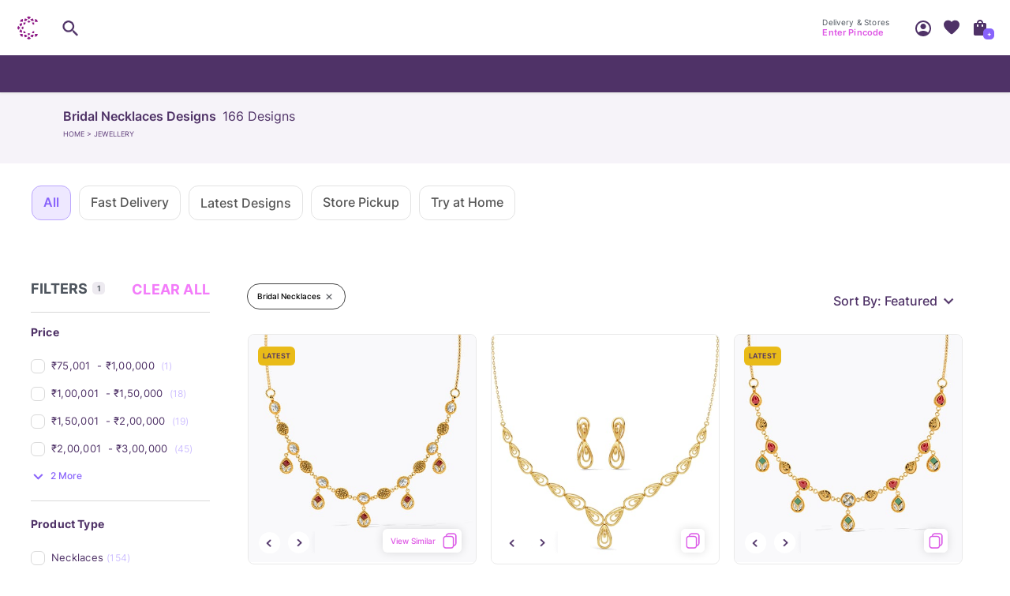

--- FILE ---
content_type: text/javascript
request_url: https://assets.cltstatic.com/desktop/live/maatran/build/2184.67c39a7256f0de45e5ac.chunk.js
body_size: 6495
content:
"use strict";(self.webpackChunkmaatran=self.webpackChunkmaatran||[]).push([[2184],{"029a0004da08d8edbcff":(e,t,n)=>{function r(e){return r="function"==typeof Symbol&&"symbol"==typeof Symbol.iterator?function(e){return typeof e}:function(e){return e&&"function"==typeof Symbol&&e.constructor===Symbol&&e!==Symbol.prototype?"symbol":typeof e},r(e)}Object.defineProperty(t,"__esModule",{value:!0}),t.default=void 0;var o,i=function(e,t){if(!t&&e&&e.__esModule)return e;if(null===e||"object"!=r(e)&&"function"!=typeof e)return{default:e};var n=f(t);if(n&&n.has(e))return n.get(e);var o={__proto__:null},i=Object.defineProperty&&Object.getOwnPropertyDescriptor;for(var a in e)if("default"!==a&&{}.hasOwnProperty.call(e,a)){var p=i?Object.getOwnPropertyDescriptor(e,a):null;p&&(p.get||p.set)?Object.defineProperty(o,a,p):o[a]=e[a]}return o.default=e,n&&n.set(e,o),o}(n("0d46ce0f8aad2702adc0")),a=((o=n("8a2d1b95e05b6a321e74"))&&o.__esModule,n("1005cd87983a05c3545a")),p=n("e059dbcd722780779293"),d=n("3be1839ad43e5dd2952c"),l=n("8abe028cad6bb066072b");function f(e){if("function"!=typeof WeakMap)return null;var t=new WeakMap,n=new WeakMap;return(f=function(e){return e?n:t})(e)}function c(e,t){return function(e){if(Array.isArray(e))return e}(e)||function(e,t){var n=null==e?null:"undefined"!=typeof Symbol&&e[Symbol.iterator]||e["@@iterator"];if(null!=n){var r,o,i,a,p=[],d=!0,l=!1;try{if(i=(n=n.call(e)).next,0===t){if(Object(n)!==n)return;d=!1}else for(;!(d=(r=i.call(n)).done)&&(p.push(r.value),p.length!==t);d=!0);}catch(e){l=!0,o=e}finally{try{if(!d&&null!=n.return&&(a=n.return(),Object(a)!==a))return}finally{if(l)throw o}}return p}}(e,t)||function(e,t){if(e){if("string"==typeof e)return u(e,t);var n={}.toString.call(e).slice(8,-1);return"Object"===n&&e.constructor&&(n=e.constructor.name),"Map"===n||"Set"===n?Array.from(e):"Arguments"===n||/^(?:Ui|I)nt(?:8|16|32)(?:Clamped)?Array$/.test(n)?u(e,t):void 0}}(e,t)||function(){throw new TypeError("Invalid attempt to destructure non-iterable instance.\nIn order to be iterable, non-array objects must have a [Symbol.iterator]() method.")}()}function u(e,t){(null==t||t>e.length)&&(t=e.length);for(var n=0,r=Array(t);n<t;n++)r[n]=e[n];return r}t.default=function(e){var t=e.option,n=e.cybposition,r=e.cybwidgetname,o=e.fromHomePage,f=e.cybSubtitle,u=e.index,s=t.name,m=void 0===s?"":s,x=t.count,g=void 0===x?0:x,h=t.url,b=void 0===h?"":h,y=c((0,i.useState)(!0),2),w=y[0],v=y[1],P=(0,d.get)(t,"localImg[0]")||(0,d.get)(t,"image[0]");return i.default.createElement("a",{href:b,to:b,className:"category-wrapper"},i.default.createElement(l.Category,{className:"category",onClick:function(){o?(0,p.track)("hpClickCYBWidget",{widgetSubTitle:f,widgetPosition:n,widgetTitle:r,widgetTilePosition:u+1,lpProductCount:t.count,lpName:t.name}):(0,p.track)("lpClickCybWidget",{cybPositionofWidget:n,cybDirectionUrl:"".concat(window.location.origin).concat(b),cybNameofWidget:r,cybNameofLP:m})}},i.default.createElement(l.CategoryBack,{className:"category-back",fromHomePage:o}),i.default.createElement(l.CategoryImageWrapper,{className:"category-image",fromHomePage:o},i.default.createElement(l.CategoryImage,{className:"lazy",src:w&&P?P:a.placeholderImage,"data-src":w&&P?P:a.placeholderImage,key:"vfImg".concat(g),alt:m,onError:function(){return v(!1)}}),i.default.createElement(l.CategoryCount,{className:"count",fromHomePage:o},"".concat(g,"+ Designs"))),i.default.createElement(l.CategoryLP,{className:"listingPage",fromHomePage:o},m)))};e.exports=t.default},"456d9b2fccfd8828bbde":(e,t,n)=>{Object.defineProperty(t,"__esModule",{value:!0}),t.ReelsWidgetWrapper=t.ReelsButton=void 0;var r=a(n("ef597e4f520f624d569b")),o=n("f542387520d3626b0a89"),i=a(n("4254ee18cacbace468d9"));function a(e){return e&&e.__esModule?e:{default:e}}t.ReelsWidgetWrapper=(0,i.default)("div",{target:"e1uu386v0"})("background:",(function(e){return e.fromCLExp?"unset":"#ffe2e4"}),";.video-js .vjs-control-bar{display:none;}.lp-reels{display:flex;flex-wrap:nowrap;overflow-x:auto;scroll-behavior:smooth;padding-bottom:10px;padding-right:10px;> div{flex:0 0 47%;}}"),t.ReelsButton=(0,i.default)(r.default,{target:"e1uu386v1"})("padding:5px;width:",(function(e){return e.fromPdp?"98px":"350px"}),";height:",(function(e){return e.fromPdp?"32px":"36px"}),";border-radius:",(function(e){return e.fromPdp?"12px":"8px"}),";text-transform:uppercase;font-family:",o.INTER_SEMI_BOLD,";font-size:1.2rem;line-height:16px;margin:5px 32px;",(function(e){return e.fromPdp&&"  \n    border: 1px solid #8863FB;\n    background: #ffffff;\n    color: #4F3267;\n  "}))},"8abe028cad6bb066072b":(e,t,n)=>{Object.defineProperty(t,"__esModule",{value:!0}),t.TitleLpCYB=t.PrevArrow=t.NextArrow=t.NavBtn=t.NameCYBLPInner=t.NameCYBLP=t.LpCYBClass=t.ImageLpCYBdiv=t.ImageLpCYB=t.FilterCYB=t.CountCYBLP=t.CategoryWrapper=t.CategoryLP=t.CategoryImageWrapper=t.CategoryImage=t.CategoryCount=t.CategoryBack=t.Category=t.ArrowSection=void 0;var r,o=(r=n("4254ee18cacbace468d9"))&&r.__esModule?r:{default:r},i=n("f542387520d3626b0a89"),a=n("efbe3b6570d627abe404");t.TitleLpCYB=(0,o.default)("h3",{target:"e1wjvjy40"})("color:#4f3267;font-family:",i.INTER_SEMI_BOLD,";font-size:1.8rem;line-height:28px;margin-bottom:16px;@media (max-width:768px){font-size:1.2rem;line-height:16px;}@media (max-width:992px){margin-left:16px;",(function(e){return e.fromHomePage&&"\n      font-size: 1.6rem;  \n    "}),"}"),t.Category=(0,o.default)("div",{target:"e1wjvjy41"})("cursor:pointer;width:100%;height:auto;padding-top:18px;"),t.CategoryBack=(0,o.default)("div",{target:"e1wjvjy42"})("&:before{content:'';position:absolute;height:90px;width:90px;border:1px solid #cfc1ff;transform:rotate(-10.282deg);left:25px;top:30px;border-radius:14px;",(function(e){return e.fromHomePage&&"background: #fff;"})," @media (max-width:768px){border-radius:12px;transform:rotate(-10.27deg);width:80px;height:80px;top:32px;left:26px;}@media (max-width:768px){right:24px;}}&:after{content:'';position:absolute;height:90px;width:90px;border:1px solid #cfc1ff;transform:rotate(10.282deg);right:25px;top:30px;border-radius:14px;",(function(e){return e.fromHomePage&&"background: #fff;"})," @media (max-width:768px){border-radius:12px;transform:rotate(10.27deg);width:80px;height:80px;top:32px;right:26px;}}"),t.CategoryImageWrapper=(0,o.default)("div",{target:"e1wjvjy43"})("height:114px;width:114px;margin:0px 34px 25px 34px;position:relative;background:#f9f9fb;",(function(e){return e.fromHomePage&&"\n    border-radius: 13px;\n    z-index: 1;  \n  "})," @media (max-width:768px){height:100px;width:100px;border-radius:12px;}@media (max-width:425px){height:100px;width:100px;margin:0px 30px 22px 30px;}@media (min-width:2200px){height:150px;width:150px;}"),t.CategoryImage=(0,o.default)("img",{target:"e1wjvjy44"})("width:100%;height:auto;border:1px solid #cfc1ff;border-radius:13px;@media (max-width:768px){border-radius:12px;}"),t.CategoryCount=(0,o.default)("p",{target:"e1wjvjy45"})("background:#dcd2fe;color:#4f3267;font-size:0.91rem;line-height:",(function(e){return e.fromHomePage?"27px":"20px"}),";letter-spacing:0.15px;text-align:center;border-radius:13px;padding:0 3px;position:absolute;bottom:-10px;left:50%;transform:translateX(-50%);width:",(function(e){return e.fromHomePage?"100%":"80%"}),";@media (max-width:768px){margin-right:10px;margin-right:10px;border-radius:12px;line-height:20px;}"),t.CategoryLP=(0,o.default)("p",{target:"e1wjvjy46"})("height:44px;background:#4f3267;color:#ffff;padding:12px 10px 10px 10px;font-size:1.3rem;border-radius:0px 0px 16px 16px;text-align:center;white-space:nowrap;overflow:hidden;text-overflow:ellipsis;",(function(e){return e.fromHomePage&&"\n    height: 52px;\n    position: relative;\n    top: -25px;\n    border-radius: 8px;\n    padding-top: 25px;\n    @media(max-width: 993px){\n      padding-top:20px;\n     \n    }\n  "})," @media (max-width:768px){height:44px;font-size:1.2rem;}"),t.ArrowSection=(0,o.default)("div",{target:"e1wjvjy47"})("margin-right:5px;display:flex;flex-direction:column;justify-content:center;z-index:12;@media (max-width:992px){display:none;}@media (min-width:1000px){display:",(function(e){return e.itemsLength>=3?"block":"none"}),";}");var p=t.NavBtn=(0,o.default)("span",{target:"e1wjvjy48"})(a.CarouselCustomArrowStyle,";background-color:#54386b;top:50%;transform:translateY(-50%);width:37px;height:37px;line-height:37px;border:none;&::after{border-top:4px solid #ffffff;border-right:4px solid #ffffff;margin-left:1px;@media screen and (max-width:992px){border-top:2px solid #ffffff;border-right:2px solid #ffffff;width:8px;height:8px;}}");t.PrevArrow=(0,o.default)(p,{target:"e1wjvjy49"})("position:absolute;left:10px;top:40%;@media screen and (max-width:768px){top:20%;}",a.PrevArrowStyle,";"),t.NextArrow=(0,o.default)(p,{target:"e1wjvjy410"})("position:absolute;right:10px;top:40%;@media screen and (max-width:768px){top:20%;}",a.NextArrowStyle,";"),t.CategoryWrapper=(0,o.default)("div",{target:"e1wjvjy411"})("position:relative;.category-wrapper{display:block;border-radius:16px;width:fit-content;background:",(function(e){return e.fromHomePage?"unset":"linear-gradient(47deg, white 3%, rgba(255, 255, 255, 0.26) 96%)"}),";backdropfilter:blur(18px);font-family:",i.INTER_SEMI_BOLD,";position:relative;max-width:182px;@media screen and (max-width:425px){max-width:160px;}@media screen and (max-width:768px){max-width:170px;}@media screen and (min-width:2200px){max-width:unset;}}"),t.LpCYBClass=(0,o.default)("div",{target:"e1wjvjy412"})("display:flex;flex-direction:column;justify-content:center;width:calc(100% - 24px);height:calc(100% - 26px);max-height:100%;margin ",(function(e){return e.fromHomePage?"0 80px 40px 80px":"12px"}),";padding:16px 0px 16px 34px;border-radius:",(function(e){return e.fromHomePage?"0":"28px"}),";background:#ebebff;user-select:none;@media (min-width:1024px){padding:16px 0px 16px 20px;}@media (max-width:992px){padding-left:16px;width:calc(100% + 18px);margin:12px 0;border-radius:unset;margin-left:-8px;padding:16px 0px 28px 0px;}@media (min-width:1440px){padding:40px 0px 40px 24px;}",(function(e){return e.fromHomePage&&"\n    text-align: center;\n    width: unset;\n    height: unset;  \n    border-radius: 12px;\n    padding: 40px 0 !important;\n    @media(min-width: 992px){\n      margin: 0 20px 40px;\n    }\n    @media(max-width: 1920px){\n      padding: 20px 20px 40px 20px !important;\n    }\n    @media(max-width: 993px){\n      padding: 20px 16px 20px 0 !important;\n    }\n  "})),t.NameCYBLP=(0,o.default)("div",{target:"e1wjvjy413"})("background:var(--text-text-dark,#4f3267);height:43.182px;flex-shrink:0;border-radius:0px 0px 13.65px 13.65px;color:white;"),t.NameCYBLPInner=(0,o.default)("div",{target:"e1wjvjy414"})("flex-shrink:0;color:#fff;text-align:center;font-feature-settings:'clig' off,'liga' off;font-family:Inter;font-size:13.65px;font-style:normal;font-weight:600;line-height:20.475px;letter-spacing:0.171px;padding-top:10px;"),t.CountCYBLP=(0,o.default)("div",{target:"e1wjvjy415"})("font-size:1.6rem;background:#dcd2fe;color:#4f3267;border-radius:10px;font-family:",i.INTER_SEMI_BOLD,";width:85%;margin:0px 10px 0px 10px;display:block;transition:all 0.5s ease-in-out;position:relative;@media (max-width:992px){font-size:1.1rem;}@media (min-width:993px) and (max-width:1280px){font-size:1.4rem;}"),t.ImageLpCYB=(0,o.default)("div",{target:"e1wjvjy416"})("border-radius:13.65px;border:1.137px solid #cfc1ff;background:#f9f9fb;padding:8px 8px 0px 8px;height:113.636px;flex-shrink:0;.img{object-fit:fill;}"),t.FilterCYB=(0,o.default)("div",{target:"e1wjvjy417"})("text-align:center;cursor:pointer;display:block;position:relative;background:transparent;margin:20px;}"),t.ImageLpCYBdiv=(0,o.default)("div",{target:"e1wjvjy418"})("color:#f9f9fb;padding:20px;width:100%;height:auto;border-radius:13.65px 13.65px 1.137px 0px;border:2.275px solid #fff;background:linear-gradient(45deg,#fff 2%,rgba(255,255,255,0.26) 96.29%);backdrop-filter:blur(10.237499237060547px);")},cff94bca7cacd2d3e314:(e,t,n)=>{Object.defineProperty(t,"__esModule",{value:!0}),t.sliderSettings=t.default=t.WithSlider=t.WithOutSlider=void 0;var r=x(n("0d46ce0f8aad2702adc0")),o=(x(n("8a2d1b95e05b6a321e74")),x(n("029a0004da08d8edbcff"))),i=n("c6a5a4dc5172b66ecec3"),a=n("8abe028cad6bb066072b"),p=function(e,t){if(!t&&e&&e.__esModule)return e;if(null===e||"object"!=g(e)&&"function"!=typeof e)return{default:e};var n=m(t);if(n&&n.has(e))return n.get(e);var r={__proto__:null},o=Object.defineProperty&&Object.getOwnPropertyDescriptor;for(var i in e)if("default"!==i&&{}.hasOwnProperty.call(e,i)){var a=o?Object.getOwnPropertyDescriptor(e,i):null;a&&(a.get||a.set)?Object.defineProperty(r,i,a):r[i]=e[i]}return r.default=e,n&&n.set(e,r),r}(n("4254ee18cacbace468d9")),d=x(n("1286b112e73ef3e2665e")),l=n("f6d0a74bef66994751f5"),f=n("0b2028f5397594c1d931"),c=n("f542387520d3626b0a89"),u=n("3be1839ad43e5dd2952c"),s=n("faa50feae30fe24e2c9a");function m(e){if("function"!=typeof WeakMap)return null;var t=new WeakMap,n=new WeakMap;return(m=function(e){return e?n:t})(e)}function x(e){return e&&e.__esModule?e:{default:e}}function g(e){return g="function"==typeof Symbol&&"symbol"==typeof Symbol.iterator?function(e){return typeof e}:function(e){return e&&"function"==typeof Symbol&&e.constructor===Symbol&&e!==Symbol.prototype?"symbol":typeof e},g(e)}function h(e,t){for(var n=0;n<t.length;n++){var r=t[n];r.enumerable=r.enumerable||!1,r.configurable=!0,"value"in r&&(r.writable=!0),Object.defineProperty(e,k(r.key),r)}}function b(e,t,n){return t=w(t),function(e,t){if(t&&("object"==g(t)||"function"==typeof t))return t;if(void 0!==t)throw new TypeError("Derived constructors may only return object or undefined");return function(e){if(void 0===e)throw new ReferenceError("this hasn't been initialised - super() hasn't been called");return e}(e)}(e,y()?Reflect.construct(t,n||[],w(e).constructor):t.apply(e,n))}function y(){try{var e=!Boolean.prototype.valueOf.call(Reflect.construct(Boolean,[],(function(){})))}catch(e){}return(y=function(){return!!e})()}function w(e){return w=Object.setPrototypeOf?Object.getPrototypeOf.bind():function(e){return e.__proto__||Object.getPrototypeOf(e)},w(e)}function v(e,t){return v=Object.setPrototypeOf?Object.setPrototypeOf.bind():function(e,t){return e.__proto__=t,e},v(e,t)}function P(e,t,n){return(t=k(t))in e?Object.defineProperty(e,t,{value:n,enumerable:!0,configurable:!0,writable:!0}):e[t]=n,e}function k(e){var t=function(e,t){if("object"!=g(e)||!e)return e;var n=e[Symbol.toPrimitive];if(void 0!==n){var r=n.call(e,t||"default");if("object"!=g(r))return r;throw new TypeError("@@toPrimitive must return a primitive value.")}return("string"===t?String:Number)(e)}(e,"string");return"symbol"==g(t)?t:t+""}var j=t.sliderSettings=function(e,t){var n=arguments.length>2&&void 0!==arguments[2]?arguments[2]:s.noopFunc;return{dots:!1,infinite:!1,speed:300,slidesToScroll:t?4:1,slidesToShow:e>2?2:e,initialSlide:0,lazyLoad:!1,cssEase:"ease-in-out",arrows:!0,prevArrow:r.default.createElement(a.PrevArrow,null),nextArrow:r.default.createElement(a.NextArrow,null),centerMode:!1,variableWidth:!0,beforeChange:function(e,t){n(t)},responsive:[{breakpoint:4e3,settings:{arrows:!1}},{breakpoint:2150,settings:{slidesToShow:e>1?2:1}},{breakpoint:1290,settings:{slidesToShow:1}},{breakpoint:1280,settings:{slidesToShow:e>1?2:1}},{breakpoint:1080,settings:{slidesToShow:1}},{breakpoint:993,settings:{slidesToShow:2,arrows:!1}},{breakpoint:426,settings:{slidesToShow:1,arrows:!1}}]}},C=t.WithSlider=(0,p.default)("div",{target:"ei116f0"})("display:",(function(e){return e.itemsLength<=2||e.fromHomePage?"none":"block"}),";color:green;@media (min-width:1601px){",(function(e){return e.fromHomePage&&e.itemsLength>8&&"display: block;\n      color:red;"}),"}@media(max-width:1600px) and (min-width:1330px){",(function(e){return e.fromHomePage&&e.itemsLength>6&&"display: block;color:blue;"}),"}@media(max-width:1329px) and (min-width:1161px){",(function(e){return e.fromHomePage&&e.itemsLength>5&&"display: block;color:pink;"}),"}@media(max-width:1160px) and (min-width:992px){",(function(e){return e.fromHomePage&&e.itemsLength>4&&"display: block;color:black;"}),"}.slick-track{@media (max-width:992px){margin-left:16px !important;> div{&:first-child{margin-left 16px !important;}}}}.slick-track .slick-slide{margin-left:20px;@media (max-width:992px){margin-left:16px !important;}}.slick-current img{border-radius:13px !important;@media (max-width:768px){border-radius:12px !important;}}",(function(e){return e.fromHomePage&&"\n    .slick-prev{\n      background: url(".concat(i.NewHpSprite,") no-repeat;\n      background-position: -70px -10px;;\n      background-size: 406px auto;\n      display: inline-block;\n      width: 40px;\n      height: 40px;\n      bottom: -73px;\n      left: unset;\n      transform: scale(-1);\n      right: 60px;\n      top: unset;\n      &:after{\n        content:'';\n        display: none;\n      }\n      &.slick-disabled {\n        bottom: -72px;\n        transform: unset;\n        display: inline-block !important;\n        background-position: -11px -12px;\n\n      }\n    }\n    .slick-next{\n      background: url(").concat(i.NewHpSprite,") no-repeat;\n      background-position: -70px -10px;\n      background-size: 406px auto;\n      display: inline-block;\n      width: 40px;\n      height: 40px;\n      bottom: -88px;\n      top: unset;\n      right:0px;\n      &:after{\n        content:'';\n        display: none;\n      }\n      &.slick-disabled {\n        bottom: -73px;\n        transform: scale(-1);\n        display: inline-block !important;\n        background-position: -11px -12px;\n      }\n    }    \n  ")})),S=t.WithOutSlider=(0,p.default)("div",{target:"ei116f1"})("display:",(function(e){return e.itemsLength<=2?"flex":"none"}),";@media (min-width:1601px){",(function(e){return e.fromHomePage&&e.itemsLength<=8&&"\n        justify-content: center;\n        display: flex;\n    "}),"}@media(max-width:1600px) and (min-width:1330px){",(function(e){return e.fromHomePage&&e.itemsLength<=6&&"\n      justify-content: center;\n      display: flex;\n  "}),"}@media(max-width:1329px) and (min-width:1161px){",(function(e){return e.fromHomePage&&e.itemsLength<=5&&"\n      justify-content: center;\n      display: flex;\n  "}),"}@media(max-width:1160px) and (min-width:993px){",(function(e){return e.fromHomePage&&e.itemsLength<=4&&"\n      justify-content: center;\n      display: flex;\n  "}),"}gap:20px;@media (max-width:426px){gap:12px !important;}.slick-current img{border-radius:13px;@media (max-width:768px){border-radius:12px;}}@media (max-width:992px){",(function(e){return e.fromHomePage&&"\n      overflow-x: auto;\n      scrollbar-width: none; \n       -ms-overflow-style: none;\n      white-space: nowrap;\n      justify-content: unset;\n      padding: 0 16px;\n      display: flex !important;\n      &::-webkit-scrollbar {\n        display: none;\n      }\n    "}),"}"),H=(0,p.default)("p",{target:"ei116f2"})("font-family:",c.INTER_REGULAR,";font-size:1.6rem;color:#4F3267;@media(max-width:992px){font-size:1.2rem;}"),L=(0,p.default)("span",{target:"ei116f3"})("background-color:",(function(e){return e.activeIndex?"#313131":"#AFAEB0"}),";bottom:-40px;@media (min-width:1601px){",(function(e){return e.fromHomePage&&e.itemsLength>8?"display: inline-block;":"display: none;"}),"}@media(max-width:1600px) and (min-width:1330px){",(function(e){return e.fromHomePage&&e.itemsLength>6?"display: inline-block;":"display: none;"}),"}@media(max-width:1329px) and (min-width:1161px){",(function(e){return e.fromHomePage&&e.itemsLength>5?"display: inline-block;":"display: none;"}),"}@media(max-width:1160px) and (min-width:992px){",(function(e){return e.fromHomePage&&e.itemsLength>4?"display: inline-block;":"display: none;"}),"}",(function(e){return e.activeIndex?"\n      width: 48px;\n      height: 20px;\n      border-radius: 20px;\n      text-align: center;\n    ":"width: 8px;\n    height: 8px;\n    border-radius: 50%;"})," vertical-align:middle;margin:0 2px;position:relative;>p{font-family:",c.INTER_MEDIUM,";font-size:1rem;line-height:12px;color:#ffffff;padding:4px 8px;",(function(e){return!e.activeIndex&&"font-size: 0;"}),"}@media(max-width:992px){display:none;}"),_=function(e){function t(e){var n;return function(e,t){if(!(e instanceof t))throw new TypeError("Cannot call a class as a function")}(this,t),P(n=b(this,t,[e]),"updateCarouselState",(function(e){n.setState({carouselActive:e/j(1,n.props.fromHomePage,s.noopFunc).slidesToScroll},(function(){}))})),P(n,"carouselDots",(function(){var e=Math.ceil((0,u.get)(n.props,"optionarr",[]).length/j(1,n.props.fromHomePage,s.noopFunc).slidesToScroll);return new Array(e).fill(null).map((function(e,t){return r.default.createElement(L,{activeIndex:n.state.carouselActive===t,itemsLength:n.props.optionarr.length,fromHomePage:n.props.fromHomePage},r.default.createElement("p",null,n.state.carouselActive+1,"/",Math.ceil((0,u.get)(n.props,"optionarr",[]).length/j(1,n.props.fromHomePage,s.noopFunc).slidesToScroll)))}))})),n.state={carouselActive:0},n.props=e,n}return function(e,t){if("function"!=typeof t&&null!==t)throw new TypeError("Super expression must either be null or a function");e.prototype=Object.create(t&&t.prototype,{constructor:{value:e,writable:!0,configurable:!0}}),Object.defineProperty(e,"prototype",{writable:!1}),t&&v(e,t)}(t,e),n=t,(i=[{key:"componentDidMount",value:function(){this.props.dispatch((0,f.getListingPageData)())}},{key:"render",value:function(){var e=this,t=this.props,n=t.optionarr,i=void 0===n?[]:n,f=t.title,c=void 0===f?"":f,s=t.cybposition,m=t.isLoggedIn,x=t.listingCybData,g=void 0===x?[]:x;i.length&&(i=i.slice(0,i.length));var h=i.map((function(t,n){return r.default.createElement(o.default,{key:"listingcyb-".concat(t.name),option:t,index:n,cybposition:s,cybwidgetname:c,isLoggedIn:m,fromHomePage:e.props.fromHomePage,cybSubtitle:(0,u.get)(g[0],"title","")})}));return r.default.createElement(a.LpCYBClass,{itemCount:i.length,fromHomePage:this.props.fromHomePage},this.props.fromHomePage&&r.default.createElement(H,null,(0,u.get)(g[0],"title","")),r.default.createElement(a.TitleLpCYB,{fromHomePage:this.props.fromHomePage},(0,u.get)(g[0],"description","")),r.default.createElement(a.CategoryWrapper,{itemsLength:i.length,fromHomePage:this.props.fromHomePage},r.default.createElement(S,{itemsLength:i.length,fromHomePage:this.props.fromHomePage},h),r.default.createElement(C,{itemsLength:i.length,fromHomePage:this.props.fromHomePage},r.default.createElement(d.default,{key:i.length>1?"Slider1":"Slider2",listToPopulate:h,settings:i.length>1?j(i.length,this.props.fromHomePage,this.updateCarouselState):l.sliderSettingsForOneItem,className:(0,p.css)(".slick-disabled{display:none !important;}")})),this.props.fromHomePage&&this.carouselDots()))}}])&&h(n.prototype,i),c&&h(n,c),Object.defineProperty(n,"prototype",{writable:!1}),n;var n,i,c}(r.default.PureComponent);t.default=_},f6d0a74bef66994751f5:(e,t)=>{Object.defineProperty(t,"__esModule",{value:!0}),t.sliderSettingsForOneItem=void 0;t.sliderSettingsForOneItem={dots:!1,lazyLoad:!1,infinite:!1,speed:50,slidesToShow:1,slidesToScroll:1,initialSlide:0,arrows:!1,swipeToSlide:!1}}}]);

--- FILE ---
content_type: text/javascript
request_url: https://assets.cltstatic.com/desktop/live/maatran/build/542.612c1f6a79632d453978.chunk.js
body_size: 20874
content:
"use strict";(self.webpackChunkmaatran=self.webpackChunkmaatran||[]).push([[542],{"1a4d9c02142f72878781":(n,e,o)=>{o.r(e)},"4c3db03211c3216c7add":(n,e,o)=>{o.r(e),o.d(e,{default:()=>b});var t=o("745a70c961e0aad60670"),i=o.n(t),s=o("0b68a4be84b48b4534b2"),r=o.n(s),l=o("d489ed5914aeebe58ec3"),a=o.n(l),v=o("f271967859dd8c9d5c97"),d=o.n(v),c=o("4de01c6a2717d72946b9"),u=o.n(c),j=o("784dfee60a1ebe7f7167"),p=o.n(j),f=o("a2795309cd00ffac7880"),m={};m.styleTagTransform=p(),m.setAttributes=d(),m.insert=a().bind(null,"head"),m.domAPI=r(),m.insertStyleElement=u();i()(f.A,m);const b=f.A&&f.A.locals?f.A.locals:void 0},"5e72e2a719bf396d3df3":(n,e,o)=>{Object.defineProperty(e,"__esModule",{value:!0}),e.logicalSwitching=void 0;var t=o("3be1839ad43e5dd2952c");e.logicalSwitching=function(n,e,o){console.log(">> Video player load started",n.id_),e?(console.log("video player status",e),function(n,e){var o=n.pause();void 0!==o&&(0,t.isMutedFunction)(n)&&o.then((function(o){setTimeout((function(){return n.muted(e)}),300)})).catch((function(n){console.warn(n)}))}(n,o)):function(n,e){var o=n.play();void 0!==o&&(0,t.isMutedFunction)(n)&&o.then((function(o){setTimeout((function(){return n.muted(e)}),300)})).catch((function(n){console.warn(n)}))}(n,o)}},"6b61b06e09bf3ff9709f":(n,e,o)=>{Object.defineProperty(e,"__esModule",{value:!0}),e.default=void 0;var t=function(n,e){if(!e&&n&&n.__esModule)return n;if(null===n||"object"!=y(n)&&"function"!=typeof n)return{default:n};var o=m(e);if(o&&o.has(n))return o.get(n);var t={__proto__:null},i=Object.defineProperty&&Object.getOwnPropertyDescriptor;for(var s in n)if("default"!==s&&{}.hasOwnProperty.call(n,s)){var r=i?Object.getOwnPropertyDescriptor(n,s):null;r&&(r.get||r.set)?Object.defineProperty(t,s,r):t[s]=n[s]}return t.default=n,o&&o.set(n,t),t}(o("0d46ce0f8aad2702adc0")),i=f(o("7a5e981fec2dcc3b66e8")),s=f(o("5881f57e68f70b194261")),r=o("5fa112b4d9e72b1a812b"),l=o("bd191ddd7aae217fa872"),a=f(o("3e29c58a373593965aaf")),v=o("770376c7312ba2981e99"),d=o("2138cb0ca34a1d2ff3f4"),c=o("e059dbcd722780779293"),u=o("faa50feae30fe24e2c9a"),j=o("3be1839ad43e5dd2952c"),p=o("1005cd87983a05c3545a");function f(n){return n&&n.__esModule?n:{default:n}}function m(n){if("function"!=typeof WeakMap)return null;var e=new WeakMap,o=new WeakMap;return(m=function(n){return n?o:e})(n)}function b(n,e){var o=Object.keys(n);if(Object.getOwnPropertySymbols){var t=Object.getOwnPropertySymbols(n);e&&(t=t.filter((function(e){return Object.getOwnPropertyDescriptor(n,e).enumerable}))),o.push.apply(o,t)}return o}function g(n){for(var e=1;e<arguments.length;e++){var o=null!=arguments[e]?arguments[e]:{};e%2?b(Object(o),!0).forEach((function(e){h(n,e,o[e])})):Object.getOwnPropertyDescriptors?Object.defineProperties(n,Object.getOwnPropertyDescriptors(o)):b(Object(o)).forEach((function(e){Object.defineProperty(n,e,Object.getOwnPropertyDescriptor(o,e))}))}return n}function h(n,e,o){return(e=function(n){var e=function(n,e){if("object"!=y(n)||!n)return n;var o=n[Symbol.toPrimitive];if(void 0!==o){var t=o.call(n,e||"default");if("object"!=y(t))return t;throw new TypeError("@@toPrimitive must return a primitive value.")}return("string"===e?String:Number)(n)}(n,"string");return"symbol"==y(e)?e:e+""}(e))in n?Object.defineProperty(n,e,{value:o,enumerable:!0,configurable:!0,writable:!0}):n[e]=o,n}function y(n){return y="function"==typeof Symbol&&"symbol"==typeof Symbol.iterator?function(n){return typeof n}:function(n){return n&&"function"==typeof Symbol&&n.constructor===Symbol&&n!==Symbol.prototype?"symbol":typeof n},y(n)}function w(){return w=Object.assign?Object.assign.bind():function(n){for(var e=1;e<arguments.length;e++){var o=arguments[e];for(var t in o)({}).hasOwnProperty.call(o,t)&&(n[t]=o[t])}return n},w.apply(null,arguments)}function x(n,e){return function(n){if(Array.isArray(n))return n}(n)||function(n,e){var o=null==n?null:"undefined"!=typeof Symbol&&n[Symbol.iterator]||n["@@iterator"];if(null!=o){var t,i,s,r,l=[],a=!0,v=!1;try{if(s=(o=o.call(n)).next,0===e){if(Object(o)!==o)return;a=!1}else for(;!(a=(t=s.call(o)).done)&&(l.push(t.value),l.length!==e);a=!0);}catch(n){v=!0,i=n}finally{try{if(!a&&null!=o.return&&(r=o.return(),Object(r)!==r))return}finally{if(v)throw i}}return l}}(n,e)||function(n,e){if(n){if("string"==typeof n)return A(n,e);var o={}.toString.call(n).slice(8,-1);return"Object"===o&&n.constructor&&(o=n.constructor.name),"Map"===o||"Set"===o?Array.from(n):"Arguments"===o||/^(?:Ui|I)nt(?:8|16|32)(?:Clamped)?Array$/.test(o)?A(n,e):void 0}}(n,e)||function(){throw new TypeError("Invalid attempt to destructure non-iterable instance.\nIn order to be iterable, non-array objects must have a [Symbol.iterator]() method.")}()}function A(n,e){(null==e||e>n.length)&&(e=n.length);for(var o=0,t=Array(e);o<e;o++)t[o]=n[o];return t}var k=function(n){var e=(0,t.useRef)(null),o=x((0,t.useState)(!1),2),s=o[0],l=o[1],a=n||{},d=a.root,c=void 0===d?null:d,j=a.rootMargin,p=void 0===j?null:j,f=a.lazyloadFallback,m=void 0===f?null:f,b=(a.showText,a.onTap);void 0===b&&u.noopFunc;if(p){var g=(0,r.useObserver)(e,{root:c,rootMargin:p});(0,t.useEffect)((function(){g&&(g.isIntersecting?l(!0):l(!1))}),[g])}return t.default.createElement("div",{ref:e},m?t.default.createElement(v.VideoReelsFallbackWrapper,null,s?t.default.createElement(v.VideoReelsWrapper,null,t.default.createElement(i.default,n)):m):s&&t.default.createElement(t.default.Fragment,null,t.default.createElement(i.default,n)))},S=function(n){var e=(0,t.useRef)(null),o=n||{},s=o.index,r=void 0===s?0:s,l=o.currentIndex,a=void 0===l?0:l,d=o.lazyloadFallback,c=void 0===d?null:d,u=o.playlistval,j=void 0===u?null:u;return t.default.createElement("div",{ref:e},t.default.createElement(v.VideoReelsFallbackWrapper,null,r>=0&&r===a?t.default.createElement(v.VideoReelsWrapper,null,t.default.createElement(i.default,w({},n,{playlistval:j}))):r>=0&&r===a+1||r>=0&&r===a-1?t.default.createElement(v.VideoReelsWrapper,null,t.default.createElement(i.default,w({},n,{pause:!0,playlistval:j}))):c))};e.default=function(n){(0,t.useEffect)((function(){s.default.log=u.noopFunc,s.default.log.error=s.default.log.warn=s.default.log}),[]);var e,o,r,f,m,b,h,w,A=x((0,t.useState)(!1),2),z=A[0],O=A[1],E=function(n){var e=n.id_;if("object"===("undefined"==typeof window?"undefined":y(window))){var o=document.getElementById(e),t=o.children&&o.children.length>0?o.children[0]:null;t&&t.setAttribute("playsinline","playsinline")}},P=function(n,e){var o=n.el_.offsetHeight*e,t=window.pageYOffset||(document.documentElement||document.body.parentNode||document.body).scrollTop,i=t+o,s=t+window.innerHeight-o,r=n.el_.getBoundingClientRect().top+t;return i<n.el_.offsetHeight+r&&s>r},V=function(e){var o=arguments.length>1&&void 0!==arguments[1]?arguments[1]:.85,t=e,i=!1,r=(n||{}).myClickHandler,l=void 0===r?u.noopFunc:r;if(document.getElementById(n.id)){var a=function(){t&&t.el_&&(E(t),P(t,o)&&s.default?B(t):N(t))};t.on("loadedmetadata",(function(){a()})),t.on("touchstart",(function(){i=!0})),t.on("touchend",(function(){i&&l()})),t.on("touchmove",(function(n){i=!1})),t.on("dispose",(function(){window.removeEventListener("scroll",a)})),window.addEventListener("scroll",a)}},B=function(e){var o=e.paused();if(void 0!==o&&o){var t=e.play();void 0!==t&&t.then((function(e){n.hpVideoBannerPlay&&n.hpVideoBannerPlay()})).catch((function(n){console.warn(n)}))}},N=function(n){var e=n.pause();void 0!==e&&e.then((function(n){})).catch((function(n){console.warn(n)}))},I=function(e){var o=e,t=(n||{}).loopDuration,i=void 0===t?null:t,s=i;o&&o.el_&&(o.on("loadedmetadata",(function(){o.playsinline(!0),B(o)})),o.on("touchstart",(function(){triggerFunc=!0})),o.on("touchmove",(function(){triggerFunc=!1})),o.on("timeupdate",(function(){i&&o.currentTime()>=s&&o.currentTime(0)})))},J=function(e,o){var t=arguments.length>2&&void 0!==arguments[2]?arguments[2]:.85,i=arguments.length>3&&void 0!==arguments[3]&&arguments[3],r=e,l=n||{},a=l.loopDuration,v=void 0===a?null:a,d=l.onTap,j=void 0===d?u.noopFunc:d,p=v,f=!1,m=function(){r&&r.el_&&(E(r),(P(r,t)||i)&&s.default?B(r):N(r))};r&&r.el_&&(r.on("loadedmetadata",(function(){(0,u.isSmallScreenDevice)()?r.playsinline(!0):m()})),r.on("touchstart",(function(){f=!0})),r.on("touchend",(function(){f&&j&&j("video")})),r.on("touchmove",(function(){f=!1})),r.on("dispose",(function(){var e=r.currentTime(),t=r.duration();o&&!n.isWishlist&&(0,c.track)("pdpVideoDropOffDuration",{pdpTotalVideoDuration:Math.floor(1e3*t),pdpDropOffDuration:Math.floor(1e3*e)}),!(0,u.isSmallScreenDevice)()&&window.removeEventListener("scroll",m)})),r.on("timeupdate",(function(){v&&r.currentTime()>=p&&r.currentTime(0)}))),!(0,u.isSmallScreenDevice)()&&window.addEventListener("scroll",m)},T=function(n){var e="";if("string"==typeof n)if("m3u8"===n.split(/[.]/).pop())e="application/x-mpegURL";else e="video/mp4";return e},D=!1;try{D=(0,t.useContext)(l.BotContext)}catch(n){console.log(n)}return D?(e=n.isBot,r=(o=void 0===e?{}:e).url,f=void 0===r?p.placeholderImage:r,m=o.altTag,b=void 0===m?"videoBanner":m,h=o.type,w=void 0===h?"image":h,t.default.createElement(a.default,{url:f,altTag:b,type:w})):function(){var e=n.type,o=n.videoJsOptions,r=n.className,l=void 0===r?"":r,a=n.buttonText,c=n.myClickHandler,p=void 0===c?u.noopFunc:c,f=n.href,m=n.background,b=void 0===m?null:m,h=n.id,y=n.index,w=n.currentIndex,x=n.renderUsingIndex,A=void 0!==x&&x,E=n.prefix,P=void 0===E?"":E,D=n.onTap,Y=void 0===D?u.noopFunc:D,M=n.playlistval,R=void 0===M?null:M,F=n.isFromTAHHelp,C=void 0!==F&&F;switch(e){case"LISTING_PAGE_VIDEO":return t.default.createElement(i.default,{onSuccess:V,videoJsOptions:g({sourcesType:T(o.src),muted:!0,controls:!1,loop:!0,fluid:!0,autoplay:!0,userActions:{click:!0}},o),className:l});case"PRODUCT_PAGE_VIDEO":return t.default.createElement(i.default,{onSuccess:function(n){return J(n,!0)},videoJsOptions:g(g({},o),{},{sourcesType:T(o.src),muted:!0,controls:!1,loop:!0,fluid:!0,autoplay:!0,aspectRatio:"1:1"}),className:l});case"LP_VIDEO_CARD":return t.default.createElement("div",null,"undefined"!=typeof document&&t.default.createElement(i.default,{id:h,onSuccess:function(n){return J(n,!0)},videoJsOptions:g(g({},o),{},{sourcesType:T(o.src),muted:!0,controls:!1,loop:!0,fluid:!0,autoplay:!0,aspectRatio:"1:1",nativeControlsForTouch:!1,userActions:{click:!0}}),className:l}));case"EXPRESSIONS_LANDING_PAGE":return t.default.createElement("div",null,"undefined"!=typeof document&&t.default.createElement(i.default,{onSuccess:I,videoJsOptions:g(g({},o),{},{sourcesType:T(o.src),muted:!0,controls:!1,loop:!0,fluid:!1,autoplay:!0,nativeControlsForTouch:!1,userActions:{click:!1}})}));case"LIVE_VIDEO_CALL_BANNER":return t.default.createElement(i.default,{onSuccess:function(n){return J(n,!C,.85,!0)},videoJsOptions:g(g({},o),{},{sourcesType:T(o.src),muted:!0,controls:!1,loop:!0,fluid:!0,autoplay:!0,aspectRatio:"3:2"}),className:l});case"LP_VIDEO_BANNER":return t.default.createElement("div",{onClick:function(){return p()},id:n.id},"undefined"!=typeof document&&t.default.createElement(i.default,{onSuccess:V,videoJsOptions:g({sourcesType:T(o.src),muted:!0,controls:!1,loop:!0,nativeControlsForTouch:!1,fluid:!0,autoplay:!1,userActions:{click:!0}},o),rootMargin:"0px 0px",className:v.VPContainerLP,background:b}));case"HP_VIDEO_MAIN_BANNER":return"undefined"!=typeof document&&document.querySelector("#HPMainSlider")&&t.default.createElement(k,{onSuccess:function(n){return V(n,.5)},videoJsOptions:g(g({},o),{},{sourcesType:T(o.src),muted:!0,controls:!1,loop:!0,fluid:!0,autoplay:!0,playsinline:!0,userActions:{click:!0}}),rootMargin:"0px -10px",root:document.querySelector("#HPMainSlider"),className:l,background:b,lazyloadFallback:t.default.createElement(v.VideoHomePageFallbackWrapper,{src:b})});case"HP_VIDEO_BANNER":return t.default.createElement("div",{onClick:function(n){return p(n)}},t.default.createElement(d.DynamicAnchorTag,{href:f},t.default.createElement(v.VContainer,null,t.default.createElement(i.default,{onSuccess:V,videoJsOptions:g({sourcesType:T(o.src),muted:!0,controls:!1,loop:!0,fluid:!0,autoplay:!0,playsinline:!0,userActions:{click:!0}},o),className:v.VPContainer}),t.default.createElement("p",null,a))));case"GUILT_PAGE_MAIN_BANNER":return t.default.createElement("div",null,t.default.createElement(i.default,{onSuccess:J,videoJsOptions:g({sourcesType:T(o.src),muted:!0,controls:!1,loop:!0,fluid:!0,nativeControlsForTouch:!1,autoplay:!0,userActions:{click:!0}},o),className:v.VPContainer,background:b}));case"GUILT_PAGE_DESC_BANNER":return t.default.createElement("div",null,t.default.createElement(i.default,{onSuccess:J,videoJsOptions:g({sourcesType:T(o.src),muted:!0,controls:!1,loop:!0,fluid:!0,autoplay:!0,userActions:{click:!0}},o),className:v.VPContainerGuiltPage,background:b}));case"GUILT_PAGE_CAROUSEL":return t.default.createElement(i.default,{onSuccess:J,videoJsOptions:g({sourcesType:T(o.src),muted:!0,controls:!1,loop:!0,fluid:!0,autoplay:!0,userActions:{click:!0}},o),className:l,background:b});case"RUNWAY_VIDEO":return t.default.createElement(i.default,{onSuccess:n.onSuccess,videoJsOptions:g({sourcesType:T(o.src),muted:!0,controls:!0,loop:!0,fluid:!0,nativeControlsForTouch:!1},o),background:b,className:l});case"VIDEO_REELS_SLIDER":return"undefined"!=typeof document&&t.default.createElement(k,{onSuccess:function(e){return function(e,o){var t=e,i=n||{},r=i.loopDuration,l=void 0===r?null:r,a=i.onTap,v=void 0===a?u.noopFunc:a,d=i.renderUsingIndex,c=void 0!==d&&d,p=i.size,f=void 0===p?0:p,m=l,b=!1;t&&t.el_&&(t.on("loadedmetadata",(function(){O(!1),t.controlBar.hide(),t.playsinline(!0),o%2==0&&B(t)})),t.on("touchstart",(function(){b=!0})),t.on("touchend",(function(){b&&v&&v("video")})),t.on("pause",(function(){if(c){var n=document.getElementById("video-overlay-".concat(o)),e=document.getElementById("half-circle");n&&(n.style.display="block",o===f-1&&e&&e.classList.add("showSwipe"));var i=document.getElementById("video-playButtonCircle-".concat(o)),r=s.default.getPlayer("video-lp-".concat(o+1));r&&(0,j.isMutedFunction)(r)&&(r.muted(),B(r));var l=(0,j.get)(t,"bigPlayButton.el_.style","");i&&l&&(l.display="block",l.backgroundColor="unset",l.border="0px",l.zIndex="15",i.style.display="block"),O(!0)}})),t.on("play",(function(){if(O(!1),c){var n=document.getElementById("video-playButtonCircle-".concat(o)),e=document.getElementById("video-overlay-".concat(o));e&&(e.style.display="none");var t=s.default.getPlayer("video-lp-".concat(o)),i=(0,j.get)(t,"bigPlayButton.el_.style","");n&&i&&(i.display="none",n.style.display="none")}})),t.on("touchmove",(function(){b=!1})),t.on("timeupdate",(function(){l&&t.currentTime()>=m&&(c?N(t):t.currentTime(0))})))}(e,y)},videoJsOptions:g({sourcesType:T(o.src),muted:!0,controls:!1,fluid:!0,loop:!1,autoplay:!1,playsinline:!0},o),rootMargin:"0px -50px",className:l,background:b,renderUsingIndex:A,index:y,prefix:P,lazyloadFallback:t.default.createElement(v.VideoReelsSliderImage,{className:"overlay",src:b}),showOverlay:!0,showText:z,continueText:"Continue Watching",onTap:Y});case"VIDEO_REELS_POPUP":return"undefined"!=typeof document&&t.default.createElement(S,{onSuccess:n.onSuccess,videoJsOptions:g(g({},o),{},{sourcesType:T(o.src),controls:!1,loop:!0,fluid:!0}),root:document.querySelector("#ReelsPopupView"),rootMargin:"-10px 0px",className:l,background:b,lazyloadFallback:t.default.createElement(v.VideoReelsPopupImage,{src:b}),renderUsingIndex:A,index:y,prefix:P,currentIndex:w,playlistval:R,overAllMute:n.overAllMute});case"SELF_REWARD_VIDEO":return"undefined"!=typeof document&&t.default.createElement(i.default,{id:h,onSuccess:n.onSuccess,renderUsingIndex:A,pause:n.pause,videoJsOptions:g(g({},o),{},{sourcesType:T(o.src),muted:!0,controls:!1,loop:!0,fluid:!0,autoplay:!0,aspectRatio:"1:1",nativeControlsForTouch:!1,playsinline:!0,userActions:{click:!0}}),className:l});case"ENGAGEMENT_LP_VIDEO":return t.default.createElement("div",null,t.default.createElement(i.default,{onSuccess:n.onSuccess,videoJsOptions:g(g({},o),{},{sourcesType:T(o.src),muted:!0,controls:!1,loop:!0,fluid:!0,autoplay:!0,aspectRatio:"1:1",userActions:{click:!0}}),className:v.VPContainer}))}}()};n.exports=e.default},"7678831711e3dbed7d2d":n=>{n.exports="[data-uri]"},"770376c7312ba2981e99":(n,e,o)=>{function t(n){return t="function"==typeof Symbol&&"symbol"==typeof Symbol.iterator?function(n){return typeof n}:function(n){return n&&"function"==typeof Symbol&&n.constructor===Symbol&&n!==Symbol.prototype?"symbol":typeof n},t(n)}Object.defineProperty(e,"__esModule",{value:!0}),e.VideoSliderPopupImage=e.VideoReelsWrapper=e.VideoReelsSliderImage=e.VideoReelsPopupImage=e.VideoReelsImage=e.VideoReelsFallbackWrapper=e.VideoHomePageFallbackWrapper=e.VPContainerLP=e.VPContainerGuiltPage=e.VPContainer=e.VContainer=e.Overlay=void 0;var i=function(n,e){if(!e&&n&&n.__esModule)return n;if(null===n||"object"!=t(n)&&"function"!=typeof n)return{default:n};var o=l(e);if(o&&o.has(n))return o.get(n);var i={__proto__:null},s=Object.defineProperty&&Object.getOwnPropertyDescriptor;for(var r in n)if("default"!==r&&{}.hasOwnProperty.call(n,r)){var a=s?Object.getOwnPropertyDescriptor(n,r):null;a&&(a.get||a.set)?Object.defineProperty(i,r,a):i[r]=n[r]}return i.default=n,o&&o.set(n,i),i}(o("4254ee18cacbace468d9")),s=o("c6a5a4dc5172b66ecec3"),r=o("f542387520d3626b0a89");function l(n){if("function"!=typeof WeakMap)return null;var e=new WeakMap,o=new WeakMap;return(l=function(n){return n?o:e})(n)}e.VideoReelsImage=(0,i.default)("img",{target:"eaznpip0"})("position:absolute;top:0;left:0;bottom:0;right:0;margin:0;border-radius:12px;object-fit:cover;"),e.VideoReelsWrapper=(0,i.default)("div",{target:"eaznpip1"})("position:absolute;top:0;left:0;bottom:0;right:0;margin:0;border-radius:12px;object-fit:cover;"),e.VideoReelsPopupImage=(0,i.default)("img",{target:"eaznpip2"})("position:absolute;top:0;left:0;bottom:0;right:0;margin:0;border-radius:12px;object-fit:cover;height:100vh;"),e.VideoReelsSliderImage=(0,i.default)("img",{target:"eaznpip3"})("position:absolute;top:0;left:0;bottom:0;right:0;margin:0;border-radius:12px;object-fit:cover;width:100%;.overlay{position:absolute;top:0;left:0;width:100%;height:100%;background:rgba(0,0,0,0.7);border-radius:12px;z-index:1;display:none;}"),e.VideoReelsFallbackWrapper=(0,i.default)("div",{target:"eaznpip4"})("position:relative;padding-top:177.78%;margin:0px;width:100%;"),e.VideoHomePageFallbackWrapper=(0,i.default)("img",{target:"eaznpip5"})("position:relative;padding-top:36.4583%;margin:0px;width:100%;"),e.VContainer=(0,i.default)("div",{target:"eaznpip6"})("width:100%;margin:0px auto;padding:40px 30px;background:#ffffff;position:relative;align-items:center;height:auto;> p{font-size:2.2rem;color:#ffffff;font-family:",r.INTER_SEMI_BOLD,";position:absolute;margin-right:18px;bottom:125px;right:183px;@media (max-width:993px){font-size:1.1rem;bottom:30px;right:60px;}&::after{content:'';display:inline-block;background:url(",s.commonSprite,") no-repeat;background-size:600px auto;background-position:-10px -142px;position:absolute;width:54px;height:54px;bottom:-9px;right:-95px;@media (max-width:993px){background-size:400px;background-position:-4px -90px;width:43px;height:42px;bottom:-13px;right:-52px;}}}@media (max-width:993px){padding:8px 16px;position:absolute;top:0;left:0;bottom:0;right:0;}"),e.VPContainer=(0,i.css)("video{border-radius:30px;}video-js{background:transparent;border-radius:30px;}@media (max-width:993px){video{border-radius:14px;}video-js{border-radius:14px;}}& .vjs-error-display{display:none;}& .video-js{background:transparent !important;}& .vjs-poster{background:transparent !important;position:absolute;z-index:1000;left:50%;top:50%;transform:translate(-50%,-50%);width:50px !important;height:50px !important;> img{background:transparent !important;}}& .overlay{position:absolute;top:0;left:0;right:0;bottom:0;background:rgba(0,0,0,0.5);color:white;display:flex;justify-content:center;align-items:center;font-size:2.4rem;}"),e.Overlay=(0,i.css)("position:absolute;top:0;left:0;width:100%;height:100%;background:rgba(0,0,0,0.7);border-radius:12px;z-index:1;display:none;"),e.VPContainerGuiltPage=(0,i.css)("video{border-radius:24px;}video-js{background:transparent;border-radius:24px;}& .vjs-error-display{display:none;}& .video-js{background:transparent !important;}& .vjs-poster{background:transparent !important;position:absolute;z-index:1000;left:50%;top:50%;transform:translate(-50%,-50%);width:50px !important;height:50px !important;> img{background:transparent !important;}}"),e.VPContainerLP=(0,i.css)("video{border-radius:30px;}video-js{background:transparent;border-radius:30px;}@media (min-width:993px){padding-top:10px;video{border-radius:14px;}video-js{border-radius:14px;}}& .vjs-error-display{display:none;}& .video-js{background:transparent !important;}& .vjs-poster{background:transparent !important;position:absolute;z-index:1000;left:50%;top:50%;transform:translate(-50%,-50%);width:50px !important;height:50px !important;> img{background:transparent !important;}}"),e.VideoSliderPopupImage=(0,i.default)("img",{target:"eaznpip7"})("position:absolute;inset:0px;margin:0px;border-radius:12px;object-fit:cover;width:100%;height:100%;")},"7a5e981fec2dcc3b66e8":(n,e,o)=>{Object.defineProperty(e,"__esModule",{value:!0}),e.default=void 0;var t=l(o("0d46ce0f8aad2702adc0")),i=(l(o("8a2d1b95e05b6a321e74")),function(n,e){if(!e&&n&&n.__esModule)return n;if(null===n||"object"!=a(n)&&"function"!=typeof n)return{default:n};var o=r(e);if(o&&o.has(n))return o.get(n);var t={__proto__:null},i=Object.defineProperty&&Object.getOwnPropertyDescriptor;for(var s in n)if("default"!==s&&{}.hasOwnProperty.call(n,s)){var l=i?Object.getOwnPropertyDescriptor(n,s):null;l&&(l.get||l.set)?Object.defineProperty(t,s,l):t[s]=n[s]}return t.default=n,o&&o.set(n,t),t}(o("9800adfec89838abf6ca"))),s=o("faa50feae30fe24e2c9a");function r(n){if("function"!=typeof WeakMap)return null;var e=new WeakMap,o=new WeakMap;return(r=function(n){return n?o:e})(n)}function l(n){return n&&n.__esModule?n:{default:n}}function a(n){return a="function"==typeof Symbol&&"symbol"==typeof Symbol.iterator?function(n){return typeof n}:function(n){return n&&"function"==typeof Symbol&&n.constructor===Symbol&&n!==Symbol.prototype?"symbol":typeof n},a(n)}function v(n,e){var o=Object.keys(n);if(Object.getOwnPropertySymbols){var t=Object.getOwnPropertySymbols(n);e&&(t=t.filter((function(e){return Object.getOwnPropertyDescriptor(n,e).enumerable}))),o.push.apply(o,t)}return o}function d(n){for(var e=1;e<arguments.length;e++){var o=null!=arguments[e]?arguments[e]:{};e%2?v(Object(o),!0).forEach((function(e){c(n,e,o[e])})):Object.getOwnPropertyDescriptors?Object.defineProperties(n,Object.getOwnPropertyDescriptors(o)):v(Object(o)).forEach((function(e){Object.defineProperty(n,e,Object.getOwnPropertyDescriptor(o,e))}))}return n}function c(n,e,o){return(e=function(n){var e=function(n,e){if("object"!=a(n)||!n)return n;var o=n[Symbol.toPrimitive];if(void 0!==o){var t=o.call(n,e||"default");if("object"!=a(t))return t;throw new TypeError("@@toPrimitive must return a primitive value.")}return("string"===e?String:Number)(n)}(n,"string");return"symbol"==a(e)?e:e+""}(e))in n?Object.defineProperty(n,e,{value:o,enumerable:!0,configurable:!0,writable:!0}):n[e]=o,n}e.default=function(n){var e=n.onSuccess,o=void 0===e?s.noopFunc:e,r=n.videoJsOptions,l=void 0===r?{}:r,a=n.className,v=void 0===a?"":a,c=n.background,u=void 0===c?null:c,j=n.renderUsingIndex,p=void 0!==j&&j,f=n.index,m=void 0===f?0:f,b=n.prefix,g=void 0===b?"":b,h=n.pause,y=void 0!==h&&h,w=n.currentIndex,x=void 0===w?0:w,A=n.playlistval,k=void 0===A?null:A,S=n.overAllMute,z=void 0===S||S,O=n.showText,E=void 0!==O&&O,P=n.showOverlay,V=void 0!==P&&P,B=n.continueText,N=void 0===B?"":B,I=n.onTap,J=void 0===I?s.noopFunc:I,T=l.autoplay,D=void 0===T||T,Y=l.controls,M=void 0===Y||Y,R=l.poster,F=void 0===R?"":R,C=l.responsive,L=void 0===C||C,G=l.fluid,H=void 0===G||G,U=l.muted,W=void 0===U||U,X=l.loop,K=void 0!==X&&X,q=l.src,Q=void 0===q?"":q,_=l.sourcesType,Z=function(n){return o(n)},$={autoplay:D,controls:M,responsive:L,fluid:H,muted:W,loop:K,poster:F,preload:"metadata",suppressNotSupportedError:!0,sources:[{src:Q,type:void 0===_?"":_}]};return t.default.createElement("div",null,p?t.default.createElement(i.VideoJSUsingIndex,{className:v,options:d(d({},l),$),onReady:Z,background:u,index:m,prefix:g,pause:y,currentIndex:x,playlistval:k,overAllMute:z,showText:E,showOverlay:V,continueText:N,onTap:J}):t.default.createElement(i.default,{className:v,options:d(d({},l),$),onReady:Z,background:u}))};n.exports=e.default},"9800adfec89838abf6ca":(n,e,o)=>{Object.defineProperty(e,"__esModule",{value:!0}),e.showContinueText=e.default=e.VideoJSUsingIndex=e.VideoJS=e.Overlay=e.Circle=void 0;var t=function(n,e){if(!e&&n&&n.__esModule)return n;if(null===n||"object"!=u(n)&&"function"!=typeof n)return{default:n};var o=c(e);if(o&&o.has(n))return o.get(n);var t={__proto__:null},i=Object.defineProperty&&Object.getOwnPropertyDescriptor;for(var s in n)if("default"!==s&&{}.hasOwnProperty.call(n,s)){var r=i?Object.getOwnPropertyDescriptor(n,s):null;r&&(r.get||r.set)?Object.defineProperty(t,s,r):t[s]=n[s]}return t.default=n,o&&o.set(n,t),t}(o("0d46ce0f8aad2702adc0")),i=o("5e72e2a719bf396d3df3"),s=d(o("5881f57e68f70b194261"));o("4c3db03211c3216c7add"),o("1a4d9c02142f72878781");var r=o("444c0eb8ed394a0f7015"),l=o("f542387520d3626b0a89"),a=o("3be1839ad43e5dd2952c"),v=d(o("4254ee18cacbace468d9"));function d(n){return n&&n.__esModule?n:{default:n}}function c(n){if("function"!=typeof WeakMap)return null;var e=new WeakMap,o=new WeakMap;return(c=function(n){return n?o:e})(n)}function u(n){return u="function"==typeof Symbol&&"symbol"==typeof Symbol.iterator?function(n){return typeof n}:function(n){return n&&"function"==typeof Symbol&&n.constructor===Symbol&&n!==Symbol.prototype?"symbol":typeof n},u(n)}function j(n,e){var o=Object.keys(n);if(Object.getOwnPropertySymbols){var t=Object.getOwnPropertySymbols(n);e&&(t=t.filter((function(e){return Object.getOwnPropertyDescriptor(n,e).enumerable}))),o.push.apply(o,t)}return o}function p(n){for(var e=1;e<arguments.length;e++){var o=null!=arguments[e]?arguments[e]:{};e%2?j(Object(o),!0).forEach((function(e){f(n,e,o[e])})):Object.getOwnPropertyDescriptors?Object.defineProperties(n,Object.getOwnPropertyDescriptors(o)):j(Object(o)).forEach((function(e){Object.defineProperty(n,e,Object.getOwnPropertyDescriptor(o,e))}))}return n}function f(n,e,o){return(e=function(n){var e=function(n,e){if("object"!=u(n)||!n)return n;var o=n[Symbol.toPrimitive];if(void 0!==o){var t=o.call(n,e||"default");if("object"!=u(t))return t;throw new TypeError("@@toPrimitive must return a primitive value.")}return("string"===e?String:Number)(n)}(n,"string");return"symbol"==u(e)?e:e+""}(e))in n?Object.defineProperty(n,e,{value:o,enumerable:!0,configurable:!0,writable:!0}):n[e]=o,n}var m=e.showContinueText=(0,r.css)("position:absolute;top:calc(50% + 20px);left:50%;transform:translateX(-50%);margin:0;width:100%;text-align:center;display:block;z-index:10;color:#ffffff;font-size:1.2rem;font-family:",l.INTER_SEMI_BOLD,";"),b=e.Overlay=(0,v.default)("div",{target:"e12zj18e0"})("position:absolute;top:0;left:0;width:100%;height:100%;background:rgba(0,0,0,0.7);border-radius:12px;z-index:1;display:none;"),g=e.Circle=(0,v.default)("span",{target:"e12zj18e1"})("border-radius:50%;width:39px;height:39px;background-color:#ffffff;opacity:0.5;display:none;top:50%;left:50%;transform:translate(-50%,-50%);position:absolute;z-index:10;"),h=e.VideoJS=function(n){var e=t.default.useRef(null),o=t.default.useRef(null),i=n.options,r=n.onReady,l=n.background,a=void 0===l?null:l;n.showText,n.showOverlay;return(0,t.useEffect)((function(){if(o.current){var n=o.current;n.autoplay(i.autoplay),n.src(i.sources)}else{var t=e.current;if(!t)return;var l=o.current=(0,s.default)(t,p(p({},i),{},{html5:{vhs:{enableLowInitialPlaylist:!1},nativeAudioTracks:!1,nativeVideoTracks:!1}}),(function(){s.default.log("Video player is ready"),r&&r(l)}))}}),[i,e]),t.default.useEffect((function(){var n=o.current;return function(){n&&!n.isDisposed()&&(n.dispose(),o.current=null)}}),[o]),t.default.createElement("div",{"data-vjs-player":!0},t.default.createElement("div",{className:n.className},t.default.createElement("video",{ref:e,className:"video-js vjs-big-play-centered",poster:a})))};e.VideoJSUsingIndex=function(n){var e=t.default.useRef(null),o=n.options,r=n.onReady,l=n.background,v=void 0===l?null:l,d=n.index,c=void 0===d?null:d,u=n.prefix,j=void 0===u?"":u,f=n.pause,h=void 0!==f&&f,y=n.className,w=void 0===y?"":y,x=n.playlistval,A=void 0===x?"All":x,k=n.overAllMute,S=void 0===k||k,z=n.showText,O=void 0!==z&&z,E=n.showOverlay,P=void 0!==E&&E,V=n.continueText,B=void 0===V?"":V,N=n.onTap;return t.default.useEffect((function(){if(e.current){var n=e.current;n&&(0,a.isMutedFunction)(n)&&(n.muted(!0),(0,i.logicalSwitching)(n,h,S))}else var t=e.current=(0,s.default)("video-".concat(j,"-").concat(c),p(p({},o),{},{html5:{vhs:{enableLowInitialPlaylist:!1,overrideNative:!s.default.browser.IS_SAFARI},nativeAudioTracks:!1,nativeVideoTracks:!1}}),(function(){r&&r(t)}))}),[h]),t.default.useEffect((function(){if(A&&e.current){var n=e.current;n.src(o.sources),0===c?n.autoplay(!0):n.autoplay(o.autoplay)}}),[A]),t.default.useEffect((function(){var n=e.current;return function(){n&&!n.isDisposed()&&(n.dispose(),e.current=null)}}),[e]),t.default.createElement("div",{"data-vjs-player":!0},t.default.createElement("div",{className:w},P&&t.default.createElement(g,{id:"video-playButtonCircle-".concat(c)}),O&&t.default.createElement("p",{className:m},B),P&&t.default.createElement(b,{onClick:function(){N()},id:"video-overlay-".concat(c)}),t.default.createElement("video",{id:"video-".concat(j,"-").concat(c),className:"video-js vjs-big-play-centered",poster:v,preload:"auto"})))},e.default=h},a2795309cd00ffac7880:(n,e,o)=>{o.d(e,{A:()=>u});var t=o("15807550288c384478f0"),i=o.n(t),s=o("0e326f80368fd0b1333e"),r=o.n(s),l=o("d85e8091377a02c1d20e"),a=o.n(l),v=new URL(o("7678831711e3dbed7d2d"),o.b),d=r()(i()),c=a()(v);d.push([n.id,`.vjs-svg-icon {\n  display: inline-block;\n  background-repeat: no-repeat;\n  background-position: center;\n  fill: currentColor;\n  height: 1.8em;\n  width: 1.8em;\n}\n.vjs-svg-icon:before {\n  content: none !important;\n}\n\n.vjs-svg-icon:hover,\n.vjs-control:focus .vjs-svg-icon {\n  filter: drop-shadow(0 0 0.25em #fff);\n}\n\n.vjs-modal-dialog .vjs-modal-dialog-content, .video-js .vjs-modal-dialog, .vjs-button > .vjs-icon-placeholder:before, .video-js .vjs-big-play-button .vjs-icon-placeholder:before {\n  position: absolute;\n  top: 0;\n  left: 0;\n  width: 100%;\n  height: 100%;\n}\n\n.vjs-button > .vjs-icon-placeholder:before, .video-js .vjs-big-play-button .vjs-icon-placeholder:before {\n  text-align: center;\n}\n\n@font-face {\n  font-family: VideoJS;\n  src: url(${c}) format("woff");\n  font-weight: normal;\n  font-style: normal;\n}\n.vjs-icon-play, .video-js .vjs-play-control .vjs-icon-placeholder, .video-js .vjs-big-play-button .vjs-icon-placeholder:before {\n  font-family: VideoJS;\n  font-weight: normal;\n  font-style: normal;\n}\n.vjs-icon-play:before, .video-js .vjs-play-control .vjs-icon-placeholder:before, .video-js .vjs-big-play-button .vjs-icon-placeholder:before {\n  content: "\\f101";\n}\n\n.vjs-icon-play-circle {\n  font-family: VideoJS;\n  font-weight: normal;\n  font-style: normal;\n}\n.vjs-icon-play-circle:before {\n  content: "\\f102";\n}\n\n.vjs-icon-pause, .video-js .vjs-play-control.vjs-playing .vjs-icon-placeholder {\n  font-family: VideoJS;\n  font-weight: normal;\n  font-style: normal;\n}\n.vjs-icon-pause:before, .video-js .vjs-play-control.vjs-playing .vjs-icon-placeholder:before {\n  content: "\\f103";\n}\n\n.vjs-icon-volume-mute, .video-js .vjs-mute-control.vjs-vol-0 .vjs-icon-placeholder {\n  font-family: VideoJS;\n  font-weight: normal;\n  font-style: normal;\n}\n.vjs-icon-volume-mute:before, .video-js .vjs-mute-control.vjs-vol-0 .vjs-icon-placeholder:before {\n  content: "\\f104";\n}\n\n.vjs-icon-volume-low, .video-js .vjs-mute-control.vjs-vol-1 .vjs-icon-placeholder {\n  font-family: VideoJS;\n  font-weight: normal;\n  font-style: normal;\n}\n.vjs-icon-volume-low:before, .video-js .vjs-mute-control.vjs-vol-1 .vjs-icon-placeholder:before {\n  content: "\\f105";\n}\n\n.vjs-icon-volume-mid, .video-js .vjs-mute-control.vjs-vol-2 .vjs-icon-placeholder {\n  font-family: VideoJS;\n  font-weight: normal;\n  font-style: normal;\n}\n.vjs-icon-volume-mid:before, .video-js .vjs-mute-control.vjs-vol-2 .vjs-icon-placeholder:before {\n  content: "\\f106";\n}\n\n.vjs-icon-volume-high, .video-js .vjs-mute-control .vjs-icon-placeholder {\n  font-family: VideoJS;\n  font-weight: normal;\n  font-style: normal;\n}\n.vjs-icon-volume-high:before, .video-js .vjs-mute-control .vjs-icon-placeholder:before {\n  content: "\\f107";\n}\n\n.vjs-icon-fullscreen-enter, .video-js .vjs-fullscreen-control .vjs-icon-placeholder {\n  font-family: VideoJS;\n  font-weight: normal;\n  font-style: normal;\n}\n.vjs-icon-fullscreen-enter:before, .video-js .vjs-fullscreen-control .vjs-icon-placeholder:before {\n  content: "\\f108";\n}\n\n.vjs-icon-fullscreen-exit, .video-js.vjs-fullscreen .vjs-fullscreen-control .vjs-icon-placeholder {\n  font-family: VideoJS;\n  font-weight: normal;\n  font-style: normal;\n}\n.vjs-icon-fullscreen-exit:before, .video-js.vjs-fullscreen .vjs-fullscreen-control .vjs-icon-placeholder:before {\n  content: "\\f109";\n}\n\n.vjs-icon-spinner {\n  font-family: VideoJS;\n  font-weight: normal;\n  font-style: normal;\n}\n.vjs-icon-spinner:before {\n  content: "\\f10a";\n}\n\n.vjs-icon-subtitles, .video-js .vjs-subs-caps-button .vjs-icon-placeholder,\n.video-js.video-js:lang(en-GB) .vjs-subs-caps-button .vjs-icon-placeholder,\n.video-js.video-js:lang(en-IE) .vjs-subs-caps-button .vjs-icon-placeholder,\n.video-js.video-js:lang(en-AU) .vjs-subs-caps-button .vjs-icon-placeholder,\n.video-js.video-js:lang(en-NZ) .vjs-subs-caps-button .vjs-icon-placeholder, .video-js .vjs-subtitles-button .vjs-icon-placeholder {\n  font-family: VideoJS;\n  font-weight: normal;\n  font-style: normal;\n}\n.vjs-icon-subtitles:before, .video-js .vjs-subs-caps-button .vjs-icon-placeholder:before,\n.video-js.video-js:lang(en-GB) .vjs-subs-caps-button .vjs-icon-placeholder:before,\n.video-js.video-js:lang(en-IE) .vjs-subs-caps-button .vjs-icon-placeholder:before,\n.video-js.video-js:lang(en-AU) .vjs-subs-caps-button .vjs-icon-placeholder:before,\n.video-js.video-js:lang(en-NZ) .vjs-subs-caps-button .vjs-icon-placeholder:before, .video-js .vjs-subtitles-button .vjs-icon-placeholder:before {\n  content: "\\f10b";\n}\n\n.vjs-icon-captions, .video-js:lang(en) .vjs-subs-caps-button .vjs-icon-placeholder,\n.video-js:lang(fr-CA) .vjs-subs-caps-button .vjs-icon-placeholder, .video-js .vjs-captions-button .vjs-icon-placeholder {\n  font-family: VideoJS;\n  font-weight: normal;\n  font-style: normal;\n}\n.vjs-icon-captions:before, .video-js:lang(en) .vjs-subs-caps-button .vjs-icon-placeholder:before,\n.video-js:lang(fr-CA) .vjs-subs-caps-button .vjs-icon-placeholder:before, .video-js .vjs-captions-button .vjs-icon-placeholder:before {\n  content: "\\f10c";\n}\n\n.vjs-icon-hd {\n  font-family: VideoJS;\n  font-weight: normal;\n  font-style: normal;\n}\n.vjs-icon-hd:before {\n  content: "\\f10d";\n}\n\n.vjs-icon-chapters, .video-js .vjs-chapters-button .vjs-icon-placeholder {\n  font-family: VideoJS;\n  font-weight: normal;\n  font-style: normal;\n}\n.vjs-icon-chapters:before, .video-js .vjs-chapters-button .vjs-icon-placeholder:before {\n  content: "\\f10e";\n}\n\n.vjs-icon-downloading {\n  font-family: VideoJS;\n  font-weight: normal;\n  font-style: normal;\n}\n.vjs-icon-downloading:before {\n  content: "\\f10f";\n}\n\n.vjs-icon-file-download {\n  font-family: VideoJS;\n  font-weight: normal;\n  font-style: normal;\n}\n.vjs-icon-file-download:before {\n  content: "\\f110";\n}\n\n.vjs-icon-file-download-done {\n  font-family: VideoJS;\n  font-weight: normal;\n  font-style: normal;\n}\n.vjs-icon-file-download-done:before {\n  content: "\\f111";\n}\n\n.vjs-icon-file-download-off {\n  font-family: VideoJS;\n  font-weight: normal;\n  font-style: normal;\n}\n.vjs-icon-file-download-off:before {\n  content: "\\f112";\n}\n\n.vjs-icon-share {\n  font-family: VideoJS;\n  font-weight: normal;\n  font-style: normal;\n}\n.vjs-icon-share:before {\n  content: "\\f113";\n}\n\n.vjs-icon-cog {\n  font-family: VideoJS;\n  font-weight: normal;\n  font-style: normal;\n}\n.vjs-icon-cog:before {\n  content: "\\f114";\n}\n\n.vjs-icon-square {\n  font-family: VideoJS;\n  font-weight: normal;\n  font-style: normal;\n}\n.vjs-icon-square:before {\n  content: "\\f115";\n}\n\n.vjs-icon-circle, .vjs-seek-to-live-control .vjs-icon-placeholder, .video-js .vjs-volume-level, .video-js .vjs-play-progress {\n  font-family: VideoJS;\n  font-weight: normal;\n  font-style: normal;\n}\n.vjs-icon-circle:before, .vjs-seek-to-live-control .vjs-icon-placeholder:before, .video-js .vjs-volume-level:before, .video-js .vjs-play-progress:before {\n  content: "\\f116";\n}\n\n.vjs-icon-circle-outline {\n  font-family: VideoJS;\n  font-weight: normal;\n  font-style: normal;\n}\n.vjs-icon-circle-outline:before {\n  content: "\\f117";\n}\n\n.vjs-icon-circle-inner-circle {\n  font-family: VideoJS;\n  font-weight: normal;\n  font-style: normal;\n}\n.vjs-icon-circle-inner-circle:before {\n  content: "\\f118";\n}\n\n.vjs-icon-cancel, .video-js .vjs-control.vjs-close-button .vjs-icon-placeholder {\n  font-family: VideoJS;\n  font-weight: normal;\n  font-style: normal;\n}\n.vjs-icon-cancel:before, .video-js .vjs-control.vjs-close-button .vjs-icon-placeholder:before {\n  content: "\\f119";\n}\n\n.vjs-icon-repeat {\n  font-family: VideoJS;\n  font-weight: normal;\n  font-style: normal;\n}\n.vjs-icon-repeat:before {\n  content: "\\f11a";\n}\n\n.vjs-icon-replay, .video-js .vjs-play-control.vjs-ended .vjs-icon-placeholder {\n  font-family: VideoJS;\n  font-weight: normal;\n  font-style: normal;\n}\n.vjs-icon-replay:before, .video-js .vjs-play-control.vjs-ended .vjs-icon-placeholder:before {\n  content: "\\f11b";\n}\n\n.vjs-icon-replay-5, .video-js .vjs-skip-backward-5 .vjs-icon-placeholder {\n  font-family: VideoJS;\n  font-weight: normal;\n  font-style: normal;\n}\n.vjs-icon-replay-5:before, .video-js .vjs-skip-backward-5 .vjs-icon-placeholder:before {\n  content: "\\f11c";\n}\n\n.vjs-icon-replay-10, .video-js .vjs-skip-backward-10 .vjs-icon-placeholder {\n  font-family: VideoJS;\n  font-weight: normal;\n  font-style: normal;\n}\n.vjs-icon-replay-10:before, .video-js .vjs-skip-backward-10 .vjs-icon-placeholder:before {\n  content: "\\f11d";\n}\n\n.vjs-icon-replay-30, .video-js .vjs-skip-backward-30 .vjs-icon-placeholder {\n  font-family: VideoJS;\n  font-weight: normal;\n  font-style: normal;\n}\n.vjs-icon-replay-30:before, .video-js .vjs-skip-backward-30 .vjs-icon-placeholder:before {\n  content: "\\f11e";\n}\n\n.vjs-icon-forward-5, .video-js .vjs-skip-forward-5 .vjs-icon-placeholder {\n  font-family: VideoJS;\n  font-weight: normal;\n  font-style: normal;\n}\n.vjs-icon-forward-5:before, .video-js .vjs-skip-forward-5 .vjs-icon-placeholder:before {\n  content: "\\f11f";\n}\n\n.vjs-icon-forward-10, .video-js .vjs-skip-forward-10 .vjs-icon-placeholder {\n  font-family: VideoJS;\n  font-weight: normal;\n  font-style: normal;\n}\n.vjs-icon-forward-10:before, .video-js .vjs-skip-forward-10 .vjs-icon-placeholder:before {\n  content: "\\f120";\n}\n\n.vjs-icon-forward-30, .video-js .vjs-skip-forward-30 .vjs-icon-placeholder {\n  font-family: VideoJS;\n  font-weight: normal;\n  font-style: normal;\n}\n.vjs-icon-forward-30:before, .video-js .vjs-skip-forward-30 .vjs-icon-placeholder:before {\n  content: "\\f121";\n}\n\n.vjs-icon-audio, .video-js .vjs-audio-button .vjs-icon-placeholder {\n  font-family: VideoJS;\n  font-weight: normal;\n  font-style: normal;\n}\n.vjs-icon-audio:before, .video-js .vjs-audio-button .vjs-icon-placeholder:before {\n  content: "\\f122";\n}\n\n.vjs-icon-next-item {\n  font-family: VideoJS;\n  font-weight: normal;\n  font-style: normal;\n}\n.vjs-icon-next-item:before {\n  content: "\\f123";\n}\n\n.vjs-icon-previous-item {\n  font-family: VideoJS;\n  font-weight: normal;\n  font-style: normal;\n}\n.vjs-icon-previous-item:before {\n  content: "\\f124";\n}\n\n.vjs-icon-shuffle {\n  font-family: VideoJS;\n  font-weight: normal;\n  font-style: normal;\n}\n.vjs-icon-shuffle:before {\n  content: "\\f125";\n}\n\n.vjs-icon-cast {\n  font-family: VideoJS;\n  font-weight: normal;\n  font-style: normal;\n}\n.vjs-icon-cast:before {\n  content: "\\f126";\n}\n\n.vjs-icon-picture-in-picture-enter, .video-js .vjs-picture-in-picture-control .vjs-icon-placeholder {\n  font-family: VideoJS;\n  font-weight: normal;\n  font-style: normal;\n}\n.vjs-icon-picture-in-picture-enter:before, .video-js .vjs-picture-in-picture-control .vjs-icon-placeholder:before {\n  content: "\\f127";\n}\n\n.vjs-icon-picture-in-picture-exit, .video-js.vjs-picture-in-picture .vjs-picture-in-picture-control .vjs-icon-placeholder {\n  font-family: VideoJS;\n  font-weight: normal;\n  font-style: normal;\n}\n.vjs-icon-picture-in-picture-exit:before, .video-js.vjs-picture-in-picture .vjs-picture-in-picture-control .vjs-icon-placeholder:before {\n  content: "\\f128";\n}\n\n.vjs-icon-facebook {\n  font-family: VideoJS;\n  font-weight: normal;\n  font-style: normal;\n}\n.vjs-icon-facebook:before {\n  content: "\\f129";\n}\n\n.vjs-icon-linkedin {\n  font-family: VideoJS;\n  font-weight: normal;\n  font-style: normal;\n}\n.vjs-icon-linkedin:before {\n  content: "\\f12a";\n}\n\n.vjs-icon-twitter {\n  font-family: VideoJS;\n  font-weight: normal;\n  font-style: normal;\n}\n.vjs-icon-twitter:before {\n  content: "\\f12b";\n}\n\n.vjs-icon-tumblr {\n  font-family: VideoJS;\n  font-weight: normal;\n  font-style: normal;\n}\n.vjs-icon-tumblr:before {\n  content: "\\f12c";\n}\n\n.vjs-icon-pinterest {\n  font-family: VideoJS;\n  font-weight: normal;\n  font-style: normal;\n}\n.vjs-icon-pinterest:before {\n  content: "\\f12d";\n}\n\n.vjs-icon-audio-description, .video-js .vjs-descriptions-button .vjs-icon-placeholder {\n  font-family: VideoJS;\n  font-weight: normal;\n  font-style: normal;\n}\n.vjs-icon-audio-description:before, .video-js .vjs-descriptions-button .vjs-icon-placeholder:before {\n  content: "\\f12e";\n}\n\n.video-js {\n  display: inline-block;\n  vertical-align: top;\n  box-sizing: border-box;\n  color: #fff;\n  background-color: #000;\n  position: relative;\n  padding: 0;\n  font-size: 10px;\n  line-height: 1;\n  font-weight: normal;\n  font-style: normal;\n  font-family: Arial, Helvetica, sans-serif;\n  word-break: initial;\n}\n.video-js:-moz-full-screen {\n  position: absolute;\n}\n.video-js:-webkit-full-screen {\n  width: 100% !important;\n  height: 100% !important;\n}\n\n.video-js[tabindex="-1"] {\n  outline: none;\n}\n\n.video-js *,\n.video-js *:before,\n.video-js *:after {\n  box-sizing: inherit;\n}\n\n.video-js ul {\n  font-family: inherit;\n  font-size: inherit;\n  line-height: inherit;\n  list-style-position: outside;\n  margin-left: 0;\n  margin-right: 0;\n  margin-top: 0;\n  margin-bottom: 0;\n}\n\n.video-js.vjs-fluid,\n.video-js.vjs-16-9,\n.video-js.vjs-4-3,\n.video-js.vjs-9-16,\n.video-js.vjs-1-1 {\n  width: 100%;\n  max-width: 100%;\n}\n\n.video-js.vjs-fluid:not(.vjs-audio-only-mode),\n.video-js.vjs-16-9:not(.vjs-audio-only-mode),\n.video-js.vjs-4-3:not(.vjs-audio-only-mode),\n.video-js.vjs-9-16:not(.vjs-audio-only-mode),\n.video-js.vjs-1-1:not(.vjs-audio-only-mode) {\n  height: 0;\n}\n\n.video-js.vjs-16-9:not(.vjs-audio-only-mode) {\n  padding-top: 56.25%;\n}\n\n.video-js.vjs-4-3:not(.vjs-audio-only-mode) {\n  padding-top: 75%;\n}\n\n.video-js.vjs-9-16:not(.vjs-audio-only-mode) {\n  padding-top: 177.7777777778%;\n}\n\n.video-js.vjs-1-1:not(.vjs-audio-only-mode) {\n  padding-top: 100%;\n}\n\n.video-js.vjs-fill:not(.vjs-audio-only-mode) {\n  width: 100%;\n  height: 100%;\n}\n\n.video-js .vjs-tech {\n  position: absolute;\n  top: 0;\n  left: 0;\n  width: 100%;\n  height: 100%;\n}\n\n.video-js.vjs-audio-only-mode .vjs-tech {\n  display: none;\n}\n\nbody.vjs-full-window,\nbody.vjs-pip-window {\n  padding: 0;\n  margin: 0;\n  height: 100%;\n}\n\n.vjs-full-window .video-js.vjs-fullscreen,\nbody.vjs-pip-window .video-js {\n  position: fixed;\n  overflow: hidden;\n  z-index: 1000;\n  left: 0;\n  top: 0;\n  bottom: 0;\n  right: 0;\n}\n\n.video-js.vjs-fullscreen:not(.vjs-ios-native-fs),\nbody.vjs-pip-window .video-js {\n  width: 100% !important;\n  height: 100% !important;\n  padding-top: 0 !important;\n  display: block;\n}\n\n.video-js.vjs-fullscreen.vjs-user-inactive {\n  cursor: none;\n}\n\n.vjs-pip-container .vjs-pip-text {\n  position: absolute;\n  bottom: 10%;\n  font-size: 2em;\n  background-color: rgba(0, 0, 0, 0.7);\n  padding: 0.5em;\n  text-align: center;\n  width: 100%;\n}\n\n.vjs-layout-tiny.vjs-pip-container .vjs-pip-text,\n.vjs-layout-x-small.vjs-pip-container .vjs-pip-text,\n.vjs-layout-small.vjs-pip-container .vjs-pip-text {\n  bottom: 0;\n  font-size: 1.4em;\n}\n\n.vjs-hidden {\n  display: none !important;\n}\n\n.vjs-disabled {\n  opacity: 0.5;\n  cursor: default;\n}\n\n.video-js .vjs-offscreen {\n  height: 1px;\n  left: -9999px;\n  position: absolute;\n  top: 0;\n  width: 1px;\n}\n\n.vjs-lock-showing {\n  display: block !important;\n  opacity: 1 !important;\n  visibility: visible !important;\n}\n\n.vjs-no-js {\n  padding: 20px;\n  color: #fff;\n  background-color: #000;\n  font-size: 18px;\n  font-family: Arial, Helvetica, sans-serif;\n  text-align: center;\n  width: 300px;\n  height: 150px;\n  margin: 0px auto;\n}\n\n.vjs-no-js a,\n.vjs-no-js a:visited {\n  color: #66A8CC;\n}\n\n.video-js .vjs-big-play-button {\n  font-size: 3em;\n  line-height: 1.5em;\n  height: 1.63332em;\n  width: 3em;\n  display: block;\n  position: absolute;\n  top: 50%;\n  left: 50%;\n  padding: 0;\n  margin-top: -0.81666em;\n  margin-left: -1.5em;\n  cursor: pointer;\n  opacity: 1;\n  border: 0.06666em solid #fff;\n  background-color: #2B333F;\n  background-color: rgba(43, 51, 63, 0.7);\n  border-radius: 0.3em;\n  transition: all 0.4s;\n}\n.vjs-big-play-button .vjs-svg-icon {\n  width: 1em;\n  height: 1em;\n  position: absolute;\n  top: 50%;\n  left: 50%;\n  line-height: 1;\n  transform: translate(-50%, -50%);\n}\n\n.video-js:hover .vjs-big-play-button,\n.video-js .vjs-big-play-button:focus {\n  border-color: #fff;\n  background-color: rgb(114.9141509434, 132.7028301887, 159.3858490566);\n  background-color: rgba(114.9141509434, 132.7028301887, 159.3858490566, 0.5);\n  transition: all 0s;\n}\n\n.vjs-controls-disabled .vjs-big-play-button,\n.vjs-has-started .vjs-big-play-button,\n.vjs-using-native-controls .vjs-big-play-button,\n.vjs-error .vjs-big-play-button {\n  display: none;\n}\n\n.vjs-has-started.vjs-paused.vjs-show-big-play-button-on-pause:not(.vjs-seeking, .vjs-scrubbing, .vjs-error) .vjs-big-play-button {\n  display: block;\n}\n\n.video-js button {\n  background: none;\n  border: none;\n  color: inherit;\n  display: inline-block;\n  font-size: inherit;\n  line-height: inherit;\n  text-transform: none;\n  text-decoration: none;\n  transition: none;\n  -webkit-appearance: none;\n  -moz-appearance: none;\n       appearance: none;\n}\n\n.video-js.vjs-spatial-navigation-enabled .vjs-button:focus {\n  outline: 0.0625em solid white;\n  box-shadow: none;\n}\n\n.vjs-control .vjs-button {\n  width: 100%;\n  height: 100%;\n}\n\n.video-js .vjs-control.vjs-close-button {\n  cursor: pointer;\n  height: 3em;\n  position: absolute;\n  right: 0;\n  top: 0.5em;\n  z-index: 2;\n}\n.video-js .vjs-modal-dialog {\n  background: rgba(0, 0, 0, 0.8);\n  background: linear-gradient(180deg, rgba(0, 0, 0, 0.8), rgba(255, 255, 255, 0));\n  overflow: auto;\n}\n\n.video-js .vjs-modal-dialog > * {\n  box-sizing: border-box;\n}\n\n.vjs-modal-dialog .vjs-modal-dialog-content {\n  font-size: 1.2em;\n  line-height: 1.5;\n  padding: 20px 24px;\n  z-index: 1;\n}\n\n.vjs-menu-button {\n  cursor: pointer;\n}\n\n.vjs-menu-button.vjs-disabled {\n  cursor: default;\n}\n\n.vjs-workinghover .vjs-menu-button.vjs-disabled:hover .vjs-menu {\n  display: none;\n}\n\n.vjs-menu .vjs-menu-content {\n  display: block;\n  padding: 0;\n  margin: 0;\n  font-family: Arial, Helvetica, sans-serif;\n  overflow: auto;\n}\n\n.vjs-menu .vjs-menu-content > * {\n  box-sizing: border-box;\n}\n\n.vjs-scrubbing .vjs-control.vjs-menu-button:hover .vjs-menu {\n  display: none;\n}\n\n.vjs-menu li {\n  display: flex;\n  justify-content: center;\n  list-style: none;\n  margin: 0;\n  padding: 0.2em 0;\n  line-height: 1.4em;\n  font-size: 1.2em;\n  text-align: center;\n  text-transform: lowercase;\n}\n\n.vjs-menu li.vjs-menu-item:focus,\n.vjs-menu li.vjs-menu-item:hover,\n.js-focus-visible .vjs-menu li.vjs-menu-item:hover {\n  background-color: rgb(114.9141509434, 132.7028301887, 159.3858490566);\n  background-color: rgba(114.9141509434, 132.7028301887, 159.3858490566, 0.5);\n}\n\n.vjs-menu li.vjs-selected,\n.vjs-menu li.vjs-selected:focus,\n.vjs-menu li.vjs-selected:hover,\n.js-focus-visible .vjs-menu li.vjs-selected:hover {\n  background-color: #fff;\n  color: #2B333F;\n}\n.vjs-menu li.vjs-selected .vjs-svg-icon,\n.vjs-menu li.vjs-selected:focus .vjs-svg-icon,\n.vjs-menu li.vjs-selected:hover .vjs-svg-icon,\n.js-focus-visible .vjs-menu li.vjs-selected:hover .vjs-svg-icon {\n  fill: #000000;\n}\n\n.video-js .vjs-menu *:not(.vjs-selected):focus:not(:focus-visible),\n.js-focus-visible .vjs-menu *:not(.vjs-selected):focus:not(.focus-visible) {\n  background: none;\n}\n\n.vjs-menu li.vjs-menu-title {\n  text-align: center;\n  text-transform: uppercase;\n  font-size: 1em;\n  line-height: 2em;\n  padding: 0;\n  margin: 0 0 0.3em 0;\n  font-weight: bold;\n  cursor: default;\n}\n\n.vjs-menu-button-popup .vjs-menu {\n  display: none;\n  position: absolute;\n  bottom: 0;\n  width: 10em;\n  left: -3em;\n  height: 0em;\n  margin-bottom: 1.5em;\n  border-top-color: rgba(43, 51, 63, 0.7);\n}\n\n.vjs-pip-window .vjs-menu-button-popup .vjs-menu {\n  left: unset;\n  right: 1em;\n}\n\n.vjs-menu-button-popup .vjs-menu .vjs-menu-content {\n  background-color: #2B333F;\n  background-color: rgba(43, 51, 63, 0.7);\n  position: absolute;\n  width: 100%;\n  bottom: 1.5em;\n  max-height: 15em;\n}\n\n.vjs-layout-tiny .vjs-menu-button-popup .vjs-menu .vjs-menu-content,\n.vjs-layout-x-small .vjs-menu-button-popup .vjs-menu .vjs-menu-content {\n  max-height: 5em;\n}\n\n.vjs-layout-small .vjs-menu-button-popup .vjs-menu .vjs-menu-content {\n  max-height: 10em;\n}\n\n.vjs-layout-medium .vjs-menu-button-popup .vjs-menu .vjs-menu-content {\n  max-height: 14em;\n}\n\n.vjs-layout-large .vjs-menu-button-popup .vjs-menu .vjs-menu-content,\n.vjs-layout-x-large .vjs-menu-button-popup .vjs-menu .vjs-menu-content,\n.vjs-layout-huge .vjs-menu-button-popup .vjs-menu .vjs-menu-content {\n  max-height: 25em;\n}\n\n.vjs-workinghover .vjs-menu-button-popup.vjs-hover .vjs-menu,\n.vjs-menu-button-popup .vjs-menu.vjs-lock-showing {\n  display: block;\n}\n\n.video-js .vjs-menu-button-inline {\n  transition: all 0.4s;\n  overflow: hidden;\n}\n\n.video-js .vjs-menu-button-inline:before {\n  width: 2.222222222em;\n}\n\n.video-js .vjs-menu-button-inline:hover,\n.video-js .vjs-menu-button-inline:focus,\n.video-js .vjs-menu-button-inline.vjs-slider-active {\n  width: 12em;\n}\n\n.vjs-menu-button-inline .vjs-menu {\n  opacity: 0;\n  height: 100%;\n  width: auto;\n  position: absolute;\n  left: 4em;\n  top: 0;\n  padding: 0;\n  margin: 0;\n  transition: all 0.4s;\n}\n\n.vjs-menu-button-inline:hover .vjs-menu,\n.vjs-menu-button-inline:focus .vjs-menu,\n.vjs-menu-button-inline.vjs-slider-active .vjs-menu {\n  display: block;\n  opacity: 1;\n}\n\n.vjs-menu-button-inline .vjs-menu-content {\n  width: auto;\n  height: 100%;\n  margin: 0;\n  overflow: hidden;\n}\n\n.video-js .vjs-control-bar {\n  display: none;\n  width: 100%;\n  position: absolute;\n  bottom: 0;\n  left: 0;\n  right: 0;\n  height: 3em;\n  background-color: #2B333F;\n  background-color: rgba(43, 51, 63, 0.7);\n}\n\n.video-js.vjs-spatial-navigation-enabled .vjs-control-bar {\n  gap: 1px;\n}\n\n.video-js:not(.vjs-controls-disabled, .vjs-using-native-controls, .vjs-error) .vjs-control-bar.vjs-lock-showing {\n  display: flex !important;\n}\n\n.vjs-has-started .vjs-control-bar,\n.vjs-audio-only-mode .vjs-control-bar {\n  display: flex;\n  visibility: visible;\n  opacity: 1;\n  transition: visibility 0.1s, opacity 0.1s;\n}\n\n.vjs-has-started.vjs-user-inactive.vjs-playing .vjs-control-bar {\n  visibility: visible;\n  opacity: 0;\n  pointer-events: none;\n  transition: visibility 1s, opacity 1s;\n}\n\n.vjs-controls-disabled .vjs-control-bar,\n.vjs-using-native-controls .vjs-control-bar,\n.vjs-error .vjs-control-bar {\n  display: none !important;\n}\n\n.vjs-audio.vjs-has-started.vjs-user-inactive.vjs-playing .vjs-control-bar,\n.vjs-audio-only-mode.vjs-has-started.vjs-user-inactive.vjs-playing .vjs-control-bar {\n  opacity: 1;\n  visibility: visible;\n  pointer-events: auto;\n}\n\n.video-js .vjs-control {\n  position: relative;\n  text-align: center;\n  margin: 0;\n  padding: 0;\n  height: 100%;\n  width: 4em;\n  flex: none;\n}\n\n.video-js .vjs-control.vjs-visible-text {\n  width: auto;\n  padding-left: 1em;\n  padding-right: 1em;\n}\n\n.vjs-button > .vjs-icon-placeholder:before {\n  font-size: 1.8em;\n  line-height: 1.67;\n}\n\n.vjs-button > .vjs-icon-placeholder {\n  display: block;\n}\n\n.vjs-button > .vjs-svg-icon {\n  display: inline-block;\n}\n\n.video-js .vjs-control:focus:before,\n.video-js .vjs-control:hover:before,\n.video-js .vjs-control:focus {\n  text-shadow: 0em 0em 1em white;\n}\n\n.video-js *:not(.vjs-visible-text) > .vjs-control-text {\n  border: 0;\n  clip: rect(0 0 0 0);\n  height: 1px;\n  overflow: hidden;\n  padding: 0;\n  position: absolute;\n  width: 1px;\n}\n\n.video-js .vjs-custom-control-spacer {\n  display: none;\n}\n\n.video-js .vjs-progress-control {\n  cursor: pointer;\n  flex: auto;\n  display: flex;\n  align-items: center;\n  min-width: 4em;\n  touch-action: none;\n}\n\n.video-js .vjs-progress-control.disabled {\n  cursor: default;\n}\n\n.vjs-live .vjs-progress-control {\n  display: none;\n}\n\n.vjs-liveui .vjs-progress-control {\n  display: flex;\n  align-items: center;\n}\n\n.video-js .vjs-progress-holder {\n  flex: auto;\n  transition: all 0.2s;\n  height: 0.3em;\n}\n\n.video-js .vjs-progress-control .vjs-progress-holder {\n  margin: 0 10px;\n}\n\n.video-js .vjs-progress-control:hover .vjs-progress-holder,\n.video-js.vjs-scrubbing.vjs-touch-enabled .vjs-progress-control .vjs-progress-holder {\n  font-size: 1.6666666667em;\n}\n\n.video-js .vjs-progress-control:hover .vjs-progress-holder.disabled {\n  font-size: 1em;\n}\n\n.video-js .vjs-progress-holder .vjs-play-progress,\n.video-js .vjs-progress-holder .vjs-load-progress,\n.video-js .vjs-progress-holder .vjs-load-progress div {\n  position: absolute;\n  display: block;\n  height: 100%;\n  margin: 0;\n  padding: 0;\n  width: 0;\n}\n\n.video-js .vjs-play-progress {\n  background-color: #fff;\n}\n.video-js .vjs-play-progress:before {\n  font-size: 0.9em;\n  position: absolute;\n  right: -0.5em;\n  line-height: 0.35em;\n  z-index: 1;\n}\n\n.vjs-svg-icons-enabled .vjs-play-progress:before {\n  content: none !important;\n}\n\n.vjs-play-progress .vjs-svg-icon {\n  position: absolute;\n  top: -0.35em;\n  right: -0.4em;\n  width: 0.9em;\n  height: 0.9em;\n  pointer-events: none;\n  line-height: 0.15em;\n  z-index: 1;\n}\n\n.video-js .vjs-load-progress {\n  background: rgba(114.9141509434, 132.7028301887, 159.3858490566, 0.5);\n}\n\n.video-js .vjs-load-progress div {\n  background: rgba(114.9141509434, 132.7028301887, 159.3858490566, 0.75);\n}\n\n.video-js .vjs-time-tooltip {\n  background-color: #fff;\n  background-color: rgba(255, 255, 255, 0.8);\n  border-radius: 0.3em;\n  color: #000;\n  float: right;\n  font-family: Arial, Helvetica, sans-serif;\n  font-size: 1em;\n  padding: 6px 8px 8px 8px;\n  pointer-events: none;\n  position: absolute;\n  top: -3.4em;\n  visibility: hidden;\n  z-index: 1;\n}\n\n.video-js .vjs-progress-holder:focus .vjs-time-tooltip {\n  display: none;\n}\n\n.video-js .vjs-progress-control:hover .vjs-time-tooltip,\n.video-js .vjs-progress-control:hover .vjs-progress-holder:focus .vjs-time-tooltip,\n.video-js.vjs-scrubbing.vjs-touch-enabled .vjs-progress-control .vjs-time-tooltip {\n  display: block;\n  font-size: 0.6em;\n  visibility: visible;\n}\n\n.video-js .vjs-progress-control.disabled:hover .vjs-time-tooltip {\n  font-size: 1em;\n}\n\n.video-js .vjs-progress-control .vjs-mouse-display {\n  display: none;\n  position: absolute;\n  width: 1px;\n  height: 100%;\n  background-color: #000;\n  z-index: 1;\n}\n\n.video-js .vjs-progress-control:hover .vjs-mouse-display {\n  display: block;\n}\n\n.video-js.vjs-scrubbing.vjs-touch-enabled .vjs-progress-control .vjs-mouse-display {\n  display: block;\n}\n\n.video-js.vjs-user-inactive .vjs-progress-control .vjs-mouse-display,\n.video-js.vjs-touch-enabled:not(.vjs-scrubbing) .vjs-progress-control .vjs-mouse-display {\n  visibility: hidden;\n  opacity: 0;\n  transition: visibility 1s, opacity 1s;\n}\n\n.vjs-mouse-display .vjs-time-tooltip {\n  color: #fff;\n  background-color: #000;\n  background-color: rgba(0, 0, 0, 0.8);\n}\n\n.video-js .vjs-slider {\n  position: relative;\n  cursor: pointer;\n  padding: 0;\n  margin: 0 0.45em 0 0.45em;\n  /* iOS Safari */\n  -webkit-touch-callout: none;\n  /* Safari, and Chrome 53 */\n  -webkit-user-select: none;\n  /* Non-prefixed version, currently supported by Chrome and Opera */\n  -moz-user-select: none;\n       user-select: none;\n  background-color: rgb(114.9141509434, 132.7028301887, 159.3858490566);\n  background-color: rgba(114.9141509434, 132.7028301887, 159.3858490566, 0.5);\n}\n\n.video-js .vjs-slider.disabled {\n  cursor: default;\n}\n\n.video-js .vjs-slider:focus {\n  text-shadow: 0em 0em 1em white;\n  box-shadow: 0 0 1em #fff;\n}\n\n.video-js.vjs-spatial-navigation-enabled .vjs-slider:focus {\n  outline: 0.0625em solid white;\n}\n\n.video-js .vjs-mute-control {\n  cursor: pointer;\n  flex: none;\n}\n.video-js .vjs-volume-control {\n  cursor: pointer;\n  margin-right: 1em;\n  display: flex;\n}\n\n.video-js .vjs-volume-control.vjs-volume-horizontal {\n  width: 5em;\n}\n\n.video-js .vjs-volume-panel .vjs-volume-control {\n  visibility: visible;\n  opacity: 0;\n  width: 1px;\n  height: 1px;\n  margin-left: -1px;\n}\n\n.video-js .vjs-volume-panel {\n  transition: width 1s;\n}\n.video-js .vjs-volume-panel.vjs-hover .vjs-volume-control, .video-js .vjs-volume-panel:active .vjs-volume-control, .video-js .vjs-volume-panel:focus .vjs-volume-control, .video-js .vjs-volume-panel .vjs-volume-control:active, .video-js .vjs-volume-panel.vjs-hover .vjs-mute-control ~ .vjs-volume-control, .video-js .vjs-volume-panel .vjs-volume-control.vjs-slider-active {\n  visibility: visible;\n  opacity: 1;\n  position: relative;\n  transition: visibility 0.1s, opacity 0.1s, height 0.1s, width 0.1s, left 0s, top 0s;\n}\n.video-js .vjs-volume-panel.vjs-hover .vjs-volume-control.vjs-volume-horizontal, .video-js .vjs-volume-panel:active .vjs-volume-control.vjs-volume-horizontal, .video-js .vjs-volume-panel:focus .vjs-volume-control.vjs-volume-horizontal, .video-js .vjs-volume-panel .vjs-volume-control:active.vjs-volume-horizontal, .video-js .vjs-volume-panel.vjs-hover .vjs-mute-control ~ .vjs-volume-control.vjs-volume-horizontal, .video-js .vjs-volume-panel .vjs-volume-control.vjs-slider-active.vjs-volume-horizontal {\n  width: 5em;\n  height: 3em;\n  margin-right: 0;\n}\n.video-js .vjs-volume-panel.vjs-hover .vjs-volume-control.vjs-volume-vertical, .video-js .vjs-volume-panel:active .vjs-volume-control.vjs-volume-vertical, .video-js .vjs-volume-panel:focus .vjs-volume-control.vjs-volume-vertical, .video-js .vjs-volume-panel .vjs-volume-control:active.vjs-volume-vertical, .video-js .vjs-volume-panel.vjs-hover .vjs-mute-control ~ .vjs-volume-control.vjs-volume-vertical, .video-js .vjs-volume-panel .vjs-volume-control.vjs-slider-active.vjs-volume-vertical {\n  left: -3.5em;\n  transition: left 0s;\n}\n.video-js .vjs-volume-panel.vjs-volume-panel-horizontal.vjs-hover, .video-js .vjs-volume-panel.vjs-volume-panel-horizontal:active, .video-js .vjs-volume-panel.vjs-volume-panel-horizontal.vjs-slider-active {\n  width: 10em;\n  transition: width 0.1s;\n}\n.video-js .vjs-volume-panel.vjs-volume-panel-horizontal.vjs-mute-toggle-only {\n  width: 4em;\n}\n\n.video-js .vjs-volume-panel .vjs-volume-control.vjs-volume-vertical {\n  height: 8em;\n  width: 3em;\n  left: -3000em;\n  transition: visibility 1s, opacity 1s, height 1s 1s, width 1s 1s, left 1s 1s, top 1s 1s;\n}\n\n.video-js .vjs-volume-panel .vjs-volume-control.vjs-volume-horizontal {\n  transition: visibility 1s, opacity 1s, height 1s 1s, width 1s, left 1s 1s, top 1s 1s;\n}\n\n.video-js .vjs-volume-panel {\n  display: flex;\n}\n\n.video-js .vjs-volume-bar {\n  margin: 1.35em 0.45em;\n}\n\n.vjs-volume-bar.vjs-slider-horizontal {\n  width: 5em;\n  height: 0.3em;\n}\n\n.vjs-volume-bar.vjs-slider-vertical {\n  width: 0.3em;\n  height: 5em;\n  margin: 1.35em auto;\n}\n\n.video-js .vjs-volume-level {\n  position: absolute;\n  bottom: 0;\n  left: 0;\n  background-color: #fff;\n}\n.video-js .vjs-volume-level:before {\n  position: absolute;\n  font-size: 0.9em;\n  z-index: 1;\n}\n\n.vjs-slider-vertical .vjs-volume-level {\n  width: 0.3em;\n}\n.vjs-slider-vertical .vjs-volume-level:before {\n  top: -0.5em;\n  left: -0.3em;\n  z-index: 1;\n}\n\n.vjs-svg-icons-enabled .vjs-volume-level:before {\n  content: none;\n}\n\n.vjs-volume-level .vjs-svg-icon {\n  position: absolute;\n  width: 0.9em;\n  height: 0.9em;\n  pointer-events: none;\n  z-index: 1;\n}\n\n.vjs-slider-horizontal .vjs-volume-level {\n  height: 0.3em;\n}\n.vjs-slider-horizontal .vjs-volume-level:before {\n  line-height: 0.35em;\n  right: -0.5em;\n}\n\n.vjs-slider-horizontal .vjs-volume-level .vjs-svg-icon {\n  right: -0.3em;\n  transform: translateY(-50%);\n}\n\n.vjs-slider-vertical .vjs-volume-level .vjs-svg-icon {\n  top: -0.55em;\n  transform: translateX(-50%);\n}\n\n.video-js .vjs-volume-panel.vjs-volume-panel-vertical {\n  width: 4em;\n}\n\n.vjs-volume-bar.vjs-slider-vertical .vjs-volume-level {\n  height: 100%;\n}\n\n.vjs-volume-bar.vjs-slider-horizontal .vjs-volume-level {\n  width: 100%;\n}\n\n.video-js .vjs-volume-vertical {\n  width: 3em;\n  height: 8em;\n  bottom: 8em;\n  background-color: #2B333F;\n  background-color: rgba(43, 51, 63, 0.7);\n}\n\n.video-js .vjs-volume-horizontal .vjs-menu {\n  left: -2em;\n}\n\n.video-js .vjs-volume-tooltip {\n  background-color: #fff;\n  background-color: rgba(255, 255, 255, 0.8);\n  border-radius: 0.3em;\n  color: #000;\n  float: right;\n  font-family: Arial, Helvetica, sans-serif;\n  font-size: 1em;\n  padding: 6px 8px 8px 8px;\n  pointer-events: none;\n  position: absolute;\n  top: -3.4em;\n  visibility: hidden;\n  z-index: 1;\n}\n\n.video-js .vjs-volume-control:hover .vjs-volume-tooltip,\n.video-js .vjs-volume-control:hover .vjs-progress-holder:focus .vjs-volume-tooltip {\n  display: block;\n  font-size: 1em;\n  visibility: visible;\n}\n\n.video-js .vjs-volume-vertical:hover .vjs-volume-tooltip,\n.video-js .vjs-volume-vertical:hover .vjs-progress-holder:focus .vjs-volume-tooltip {\n  left: 1em;\n  top: -12px;\n}\n\n.video-js .vjs-volume-control.disabled:hover .vjs-volume-tooltip {\n  font-size: 1em;\n}\n\n.video-js .vjs-volume-control .vjs-mouse-display {\n  display: none;\n  position: absolute;\n  width: 100%;\n  height: 1px;\n  background-color: #000;\n  z-index: 1;\n}\n\n.video-js .vjs-volume-horizontal .vjs-mouse-display {\n  width: 1px;\n  height: 100%;\n}\n\n.video-js .vjs-volume-control:hover .vjs-mouse-display {\n  display: block;\n}\n\n.video-js.vjs-user-inactive .vjs-volume-control .vjs-mouse-display {\n  visibility: hidden;\n  opacity: 0;\n  transition: visibility 1s, opacity 1s;\n}\n\n.vjs-mouse-display .vjs-volume-tooltip {\n  color: #fff;\n  background-color: #000;\n  background-color: rgba(0, 0, 0, 0.8);\n}\n\n.vjs-poster {\n  display: inline-block;\n  vertical-align: middle;\n  cursor: pointer;\n  margin: 0;\n  padding: 0;\n  position: absolute;\n  top: 0;\n  right: 0;\n  bottom: 0;\n  left: 0;\n  height: 100%;\n}\n\n.vjs-has-started .vjs-poster,\n.vjs-using-native-controls .vjs-poster {\n  display: none;\n}\n\n.vjs-audio.vjs-has-started .vjs-poster,\n.vjs-has-started.vjs-audio-poster-mode .vjs-poster,\n.vjs-pip-container.vjs-has-started .vjs-poster {\n  display: block;\n}\n\n.vjs-poster img {\n  width: 100%;\n  height: 100%;\n  object-fit: contain;\n}\n\n.video-js .vjs-live-control {\n  display: flex;\n  align-items: flex-start;\n  flex: auto;\n  font-size: 1em;\n  line-height: 3em;\n}\n\n.video-js:not(.vjs-live) .vjs-live-control,\n.video-js.vjs-liveui .vjs-live-control {\n  display: none;\n}\n\n.video-js .vjs-seek-to-live-control {\n  align-items: center;\n  cursor: pointer;\n  flex: none;\n  display: inline-flex;\n  height: 100%;\n  padding-left: 0.5em;\n  padding-right: 0.5em;\n  font-size: 1em;\n  line-height: 3em;\n  width: auto;\n  min-width: 4em;\n}\n\n.video-js.vjs-live:not(.vjs-liveui) .vjs-seek-to-live-control,\n.video-js:not(.vjs-live) .vjs-seek-to-live-control {\n  display: none;\n}\n\n.vjs-seek-to-live-control.vjs-control.vjs-at-live-edge {\n  cursor: auto;\n}\n\n.vjs-seek-to-live-control .vjs-icon-placeholder {\n  margin-right: 0.5em;\n  color: #888;\n}\n\n.vjs-svg-icons-enabled .vjs-seek-to-live-control {\n  line-height: 0;\n}\n\n.vjs-seek-to-live-control .vjs-svg-icon {\n  width: 1em;\n  height: 1em;\n  pointer-events: none;\n  fill: #888888;\n}\n\n.vjs-seek-to-live-control.vjs-control.vjs-at-live-edge .vjs-icon-placeholder {\n  color: red;\n}\n\n.vjs-seek-to-live-control.vjs-control.vjs-at-live-edge .vjs-svg-icon {\n  fill: red;\n}\n\n.video-js .vjs-time-control {\n  flex: none;\n  font-size: 1em;\n  line-height: 3em;\n  min-width: 2em;\n  width: auto;\n  padding-left: 1em;\n  padding-right: 1em;\n}\n\n.vjs-live .vjs-time-control,\n.vjs-live .vjs-time-divider,\n.video-js .vjs-current-time,\n.video-js .vjs-duration {\n  display: none;\n}\n\n.vjs-time-divider {\n  display: none;\n  line-height: 3em;\n}\n\n.vjs-normalise-time-controls:not(.vjs-live) .vjs-time-control {\n  display: flex;\n}\n\n.video-js .vjs-play-control {\n  cursor: pointer;\n}\n\n.video-js .vjs-play-control .vjs-icon-placeholder {\n  flex: none;\n}\n\n.vjs-text-track-display {\n  position: absolute;\n  bottom: 3em;\n  left: 0;\n  right: 0;\n  top: 0;\n  pointer-events: none;\n}\n\n.vjs-error .vjs-text-track-display {\n  display: none;\n}\n\n.video-js.vjs-controls-disabled .vjs-text-track-display,\n.video-js.vjs-user-inactive.vjs-playing .vjs-text-track-display {\n  bottom: 1em;\n}\n\n.video-js .vjs-text-track {\n  font-size: 1.4em;\n  text-align: center;\n  margin-bottom: 0.1em;\n}\n\n.vjs-subtitles {\n  color: #fff;\n}\n\n.vjs-captions {\n  color: #fc6;\n}\n\n.vjs-tt-cue {\n  display: block;\n}\n\nvideo::-webkit-media-text-track-display {\n  transform: translateY(-3em);\n}\n\n.video-js.vjs-controls-disabled video::-webkit-media-text-track-display,\n.video-js.vjs-user-inactive.vjs-playing video::-webkit-media-text-track-display {\n  transform: translateY(-1.5em);\n}\n\n.video-js.vjs-force-center-align-cues .vjs-text-track-cue {\n  text-align: center !important;\n  width: 80% !important;\n}\n\n@supports not (inset: 10px) {\n  .video-js .vjs-text-track-display > div {\n    top: 0;\n    right: 0;\n    bottom: 0;\n    left: 0;\n  }\n}\n.video-js .vjs-picture-in-picture-control {\n  cursor: pointer;\n  flex: none;\n}\n.video-js.vjs-audio-only-mode .vjs-picture-in-picture-control,\n.vjs-pip-window .vjs-picture-in-picture-control {\n  display: none;\n}\n\n.video-js .vjs-fullscreen-control {\n  cursor: pointer;\n  flex: none;\n}\n.video-js.vjs-audio-only-mode .vjs-fullscreen-control,\n.vjs-pip-window .vjs-fullscreen-control {\n  display: none;\n}\n\n.vjs-playback-rate > .vjs-menu-button,\n.vjs-playback-rate .vjs-playback-rate-value {\n  position: absolute;\n  top: 0;\n  left: 0;\n  width: 100%;\n  height: 100%;\n}\n\n.vjs-playback-rate .vjs-playback-rate-value {\n  pointer-events: none;\n  font-size: 1.5em;\n  line-height: 2;\n  text-align: center;\n}\n\n.vjs-playback-rate .vjs-menu {\n  width: 4em;\n  left: 0em;\n}\n\n.vjs-error .vjs-error-display .vjs-modal-dialog-content {\n  font-size: 1.4em;\n  text-align: center;\n}\n\n.vjs-loading-spinner {\n  display: none;\n  position: absolute;\n  top: 50%;\n  left: 50%;\n  transform: translate(-50%, -50%);\n  opacity: 0.85;\n  text-align: left;\n  border: 0.6em solid rgba(43, 51, 63, 0.7);\n  box-sizing: border-box;\n  background-clip: padding-box;\n  width: 5em;\n  height: 5em;\n  border-radius: 50%;\n  visibility: hidden;\n}\n\n.vjs-seeking .vjs-loading-spinner,\n.vjs-waiting .vjs-loading-spinner {\n  display: flex;\n  justify-content: center;\n  align-items: center;\n  animation: vjs-spinner-show 0s linear 0.3s forwards;\n}\n\n.vjs-error .vjs-loading-spinner {\n  display: none;\n}\n\n.vjs-loading-spinner:before,\n.vjs-loading-spinner:after {\n  content: "";\n  position: absolute;\n  box-sizing: inherit;\n  width: inherit;\n  height: inherit;\n  border-radius: inherit;\n  opacity: 1;\n  border: inherit;\n  border-color: transparent;\n  border-top-color: white;\n}\n\n.vjs-seeking .vjs-loading-spinner:before,\n.vjs-seeking .vjs-loading-spinner:after,\n.vjs-waiting .vjs-loading-spinner:before,\n.vjs-waiting .vjs-loading-spinner:after {\n  animation: vjs-spinner-spin 1.1s cubic-bezier(0.6, 0.2, 0, 0.8) infinite, vjs-spinner-fade 1.1s linear infinite;\n}\n\n.vjs-seeking .vjs-loading-spinner:before,\n.vjs-waiting .vjs-loading-spinner:before {\n  border-top-color: rgb(255, 255, 255);\n}\n\n.vjs-seeking .vjs-loading-spinner:after,\n.vjs-waiting .vjs-loading-spinner:after {\n  border-top-color: rgb(255, 255, 255);\n  animation-delay: 0.44s;\n}\n\n@keyframes vjs-spinner-show {\n  to {\n    visibility: visible;\n  }\n}\n@keyframes vjs-spinner-spin {\n  100% {\n    transform: rotate(360deg);\n  }\n}\n@keyframes vjs-spinner-fade {\n  0% {\n    border-top-color: rgb(114.9141509434, 132.7028301887, 159.3858490566);\n  }\n  20% {\n    border-top-color: rgb(114.9141509434, 132.7028301887, 159.3858490566);\n  }\n  35% {\n    border-top-color: white;\n  }\n  60% {\n    border-top-color: rgb(114.9141509434, 132.7028301887, 159.3858490566);\n  }\n  100% {\n    border-top-color: rgb(114.9141509434, 132.7028301887, 159.3858490566);\n  }\n}\n.video-js.vjs-audio-only-mode .vjs-captions-button {\n  display: none;\n}\n\n.vjs-chapters-button .vjs-menu ul {\n  width: 24em;\n}\n\n.video-js.vjs-audio-only-mode .vjs-descriptions-button {\n  display: none;\n}\n\n.vjs-subs-caps-button + .vjs-menu .vjs-captions-menu-item .vjs-svg-icon {\n  width: 1.5em;\n  height: 1.5em;\n}\n\n.video-js .vjs-subs-caps-button + .vjs-menu .vjs-captions-menu-item .vjs-menu-item-text .vjs-icon-placeholder {\n  vertical-align: middle;\n  display: inline-block;\n  margin-bottom: -0.1em;\n}\n\n.video-js .vjs-subs-caps-button + .vjs-menu .vjs-captions-menu-item .vjs-menu-item-text .vjs-icon-placeholder:before {\n  font-family: VideoJS;\n  content: "\\f10c";\n  font-size: 1.5em;\n  line-height: inherit;\n}\n\n.video-js.vjs-audio-only-mode .vjs-subs-caps-button {\n  display: none;\n}\n\n.video-js .vjs-audio-button + .vjs-menu .vjs-descriptions-menu-item .vjs-menu-item-text .vjs-icon-placeholder,\n.video-js .vjs-audio-button + .vjs-menu .vjs-main-desc-menu-item .vjs-menu-item-text .vjs-icon-placeholder {\n  vertical-align: middle;\n  display: inline-block;\n  margin-bottom: -0.1em;\n}\n\n.video-js .vjs-audio-button + .vjs-menu .vjs-descriptions-menu-item .vjs-menu-item-text .vjs-icon-placeholder:before,\n.video-js .vjs-audio-button + .vjs-menu .vjs-main-desc-menu-item .vjs-menu-item-text .vjs-icon-placeholder:before {\n  font-family: VideoJS;\n  content: " \\f12e";\n  font-size: 1.5em;\n  line-height: inherit;\n}\n\n.video-js.vjs-layout-small .vjs-current-time,\n.video-js.vjs-layout-small .vjs-time-divider,\n.video-js.vjs-layout-small .vjs-duration,\n.video-js.vjs-layout-small .vjs-remaining-time,\n.video-js.vjs-layout-small .vjs-playback-rate,\n.video-js.vjs-layout-small .vjs-volume-control, .video-js.vjs-layout-x-small .vjs-current-time,\n.video-js.vjs-layout-x-small .vjs-time-divider,\n.video-js.vjs-layout-x-small .vjs-duration,\n.video-js.vjs-layout-x-small .vjs-remaining-time,\n.video-js.vjs-layout-x-small .vjs-playback-rate,\n.video-js.vjs-layout-x-small .vjs-volume-control, .video-js.vjs-layout-tiny .vjs-current-time,\n.video-js.vjs-layout-tiny .vjs-time-divider,\n.video-js.vjs-layout-tiny .vjs-duration,\n.video-js.vjs-layout-tiny .vjs-remaining-time,\n.video-js.vjs-layout-tiny .vjs-playback-rate,\n.video-js.vjs-layout-tiny .vjs-volume-control {\n  display: none;\n}\n.video-js.vjs-layout-small .vjs-volume-panel.vjs-volume-panel-horizontal:hover, .video-js.vjs-layout-small .vjs-volume-panel.vjs-volume-panel-horizontal:active, .video-js.vjs-layout-small .vjs-volume-panel.vjs-volume-panel-horizontal.vjs-slider-active, .video-js.vjs-layout-small .vjs-volume-panel.vjs-volume-panel-horizontal.vjs-hover, .video-js.vjs-layout-x-small .vjs-volume-panel.vjs-volume-panel-horizontal:hover, .video-js.vjs-layout-x-small .vjs-volume-panel.vjs-volume-panel-horizontal:active, .video-js.vjs-layout-x-small .vjs-volume-panel.vjs-volume-panel-horizontal.vjs-slider-active, .video-js.vjs-layout-x-small .vjs-volume-panel.vjs-volume-panel-horizontal.vjs-hover, .video-js.vjs-layout-tiny .vjs-volume-panel.vjs-volume-panel-horizontal:hover, .video-js.vjs-layout-tiny .vjs-volume-panel.vjs-volume-panel-horizontal:active, .video-js.vjs-layout-tiny .vjs-volume-panel.vjs-volume-panel-horizontal.vjs-slider-active, .video-js.vjs-layout-tiny .vjs-volume-panel.vjs-volume-panel-horizontal.vjs-hover {\n  width: auto;\n  width: initial;\n}\n.video-js.vjs-layout-x-small .vjs-progress-control, .video-js.vjs-layout-tiny .vjs-progress-control {\n  display: none;\n}\n.video-js.vjs-layout-x-small .vjs-custom-control-spacer {\n  flex: auto;\n  display: block;\n}\n\n.vjs-modal-dialog.vjs-text-track-settings {\n  background-color: #2B333F;\n  background-color: rgba(43, 51, 63, 0.75);\n  color: #fff;\n  height: 70%;\n}\n.vjs-spatial-navigation-enabled .vjs-modal-dialog.vjs-text-track-settings {\n  height: 80%;\n}\n\n.vjs-error .vjs-text-track-settings {\n  display: none;\n}\n\n.vjs-text-track-settings .vjs-modal-dialog-content {\n  display: table;\n}\n\n.vjs-text-track-settings .vjs-track-settings-colors,\n.vjs-text-track-settings .vjs-track-settings-font,\n.vjs-text-track-settings .vjs-track-settings-controls {\n  display: table-cell;\n}\n\n.vjs-text-track-settings .vjs-track-settings-controls {\n  text-align: right;\n  vertical-align: bottom;\n}\n\n@supports (display: grid) {\n  .vjs-text-track-settings .vjs-modal-dialog-content {\n    display: grid;\n    grid-template-columns: 1fr 1fr;\n    grid-template-rows: 1fr;\n    padding: 20px 24px 0px 24px;\n  }\n  .vjs-track-settings-controls .vjs-default-button {\n    margin-bottom: 20px;\n  }\n  .vjs-text-track-settings .vjs-track-settings-controls {\n    grid-column: 1/-1;\n  }\n  .vjs-layout-small .vjs-text-track-settings .vjs-modal-dialog-content,\n  .vjs-layout-x-small .vjs-text-track-settings .vjs-modal-dialog-content,\n  .vjs-layout-tiny .vjs-text-track-settings .vjs-modal-dialog-content {\n    grid-template-columns: 1fr;\n  }\n}\n.vjs-text-track-settings select {\n  font-size: inherit;\n}\n\n.vjs-track-setting > select {\n  margin-right: 1em;\n  margin-bottom: 0.5em;\n}\n\n.vjs-text-track-settings fieldset {\n  margin: 10px;\n  border: none;\n}\n\n.vjs-text-track-settings fieldset span {\n  display: inline-block;\n  padding: 0 0.6em 0.8em;\n}\n\n.vjs-text-track-settings fieldset span > select {\n  max-width: 7.3em;\n}\n\n.vjs-text-track-settings legend {\n  color: #fff;\n  font-weight: bold;\n  font-size: 1.2em;\n}\n\n.vjs-text-track-settings .vjs-label {\n  margin: 0 0.5em 0.5em 0;\n}\n\n.vjs-track-settings-controls button:focus,\n.vjs-track-settings-controls button:active {\n  outline-style: solid;\n  outline-width: medium;\n  background-image: linear-gradient(0deg, #fff 88%, rgb(114.9141509434, 132.7028301887, 159.3858490566) 100%);\n}\n\n.vjs-track-settings-controls button:hover {\n  color: rgba(43, 51, 63, 0.75);\n}\n\n.vjs-track-settings-controls button {\n  background-color: #fff;\n  background-image: linear-gradient(-180deg, #fff 88%, rgb(114.9141509434, 132.7028301887, 159.3858490566) 100%);\n  color: #2B333F;\n  cursor: pointer;\n  border-radius: 2px;\n}\n\n.vjs-track-settings-controls .vjs-default-button {\n  margin-right: 1em;\n}\n\n.vjs-title-bar {\n  background: rgba(0, 0, 0, 0.9);\n  background: linear-gradient(180deg, rgba(0, 0, 0, 0.9) 0%, rgba(0, 0, 0, 0.7) 60%, rgba(0, 0, 0, 0) 100%);\n  font-size: 1.2em;\n  line-height: 1.5;\n  transition: opacity 0.1s;\n  padding: 0.666em 1.333em 4em;\n  pointer-events: none;\n  position: absolute;\n  top: 0;\n  width: 100%;\n}\n\n.vjs-error .vjs-title-bar {\n  display: none;\n}\n\n.vjs-title-bar-title,\n.vjs-title-bar-description {\n  margin: 0;\n  overflow: hidden;\n  text-overflow: ellipsis;\n  white-space: nowrap;\n}\n\n.vjs-title-bar-title {\n  font-weight: bold;\n  margin-bottom: 0.333em;\n}\n\n.vjs-playing.vjs-user-inactive .vjs-title-bar {\n  opacity: 0;\n  transition: opacity 1s;\n}\n\n.video-js .vjs-skip-forward-5 {\n  cursor: pointer;\n}\n.video-js .vjs-skip-forward-10 {\n  cursor: pointer;\n}\n.video-js .vjs-skip-forward-30 {\n  cursor: pointer;\n}\n.video-js .vjs-skip-backward-5 {\n  cursor: pointer;\n}\n.video-js .vjs-skip-backward-10 {\n  cursor: pointer;\n}\n.video-js .vjs-skip-backward-30 {\n  cursor: pointer;\n}\n.video-js .vjs-transient-button {\n  position: absolute;\n  height: 3em;\n  display: flex;\n  align-items: center;\n  justify-content: center;\n  background-color: rgba(50, 50, 50, 0.5);\n  cursor: pointer;\n  opacity: 1;\n  transition: opacity 1s;\n}\n\n.video-js:not(.vjs-has-started) .vjs-transient-button {\n  display: none;\n}\n\n.video-js.not-hover .vjs-transient-button:not(.force-display),\n.video-js.vjs-user-inactive .vjs-transient-button:not(.force-display) {\n  opacity: 0;\n}\n\n.video-js .vjs-transient-button span {\n  padding: 0 0.5em;\n}\n\n.video-js .vjs-transient-button.vjs-left {\n  left: 1em;\n}\n\n.video-js .vjs-transient-button.vjs-right {\n  right: 1em;\n}\n\n.video-js .vjs-transient-button.vjs-top {\n  top: 1em;\n}\n\n.video-js .vjs-transient-button.vjs-near-top {\n  top: 4em;\n}\n\n.video-js .vjs-transient-button.vjs-bottom {\n  bottom: 4em;\n}\n\n.video-js .vjs-transient-button:hover {\n  background-color: rgba(50, 50, 50, 0.9);\n}\n\n@media print {\n  .video-js > *:not(.vjs-tech):not(.vjs-poster) {\n    visibility: hidden;\n  }\n}\n.vjs-resize-manager {\n  position: absolute;\n  top: 0;\n  left: 0;\n  width: 100%;\n  height: 100%;\n  border: none;\n  z-index: -1000;\n}\n\n.js-focus-visible .video-js *:focus:not(.focus-visible) {\n  outline: none;\n}\n\n.video-js *:focus:not(:focus-visible) {\n  outline: none;\n}\n`,""]);const u=d},d85e8091377a02c1d20e:n=>{n.exports=function(n,e){return e||(e={}),n?(n=String(n.__esModule?n.default:n),/^['"].*['"]$/.test(n)&&(n=n.slice(1,-1)),e.hash&&(n+=e.hash),/["'() \t\n]|(%20)/.test(n)||e.needQuotes?'"'.concat(n.replace(/"/g,'\\"').replace(/\n/g,"\\n"),'"'):n):n}}}]);

--- FILE ---
content_type: text/javascript
request_url: https://assets.cltstatic.com/desktop/live/maatran/build/manifest.3eba0000d19f5d540f61.js
body_size: 14681
content:
(()=>{"use strict";var e,a,c,d,f,r,t,b,n={c529992ebdd43d12288d:(e,a,c)=>{var d=new Error;e.exports=new Promise(((e,a)=>{if("undefined"!=typeof kaizen)return e();c.l("https://kaizen.caratlane.com/remoteEntry.js",(c=>{if("undefined"!=typeof kaizen)return e();var f=c&&("load"===c.type?"missing":c.type),r=c&&c.target&&c.target.src;d.message="Loading script failed.\n("+f+": "+r+")",d.name="ScriptExternalLoadError",d.type=f,d.request=r,a(d)}),"kaizen")})).then((()=>kaizen))}},o={};function i(e){var a=o[e];if(void 0!==a)return a.exports;var c=o[e]={id:e,loaded:!1,exports:{}};return n[e].call(c.exports,c,c.exports,i),c.loaded=!0,c.exports}i.m=n,i.c=o,i.amdO={},e=[],i.O=(a,c,d,f)=>{if(!c){var r=1/0;for(o=0;o<e.length;o++){for(var[c,d,f]=e[o],t=!0,b=0;b<c.length;b++)(!1&f||r>=f)&&Object.keys(i.O).every((e=>i.O[e](c[b])))?c.splice(b--,1):(t=!1,f<r&&(r=f));if(t){e.splice(o--,1);var n=d();void 0!==n&&(a=n)}}return a}f=f||0;for(var o=e.length;o>0&&e[o-1][2]>f;o--)e[o]=e[o-1];e[o]=[c,d,f]},i.H={},i.G=e=>{Object.keys(i.H).map((a=>{i.H[a](e)}))},i.n=e=>{var a=e&&e.__esModule?()=>e.default:()=>e;return i.d(a,{a}),a},c=Object.getPrototypeOf?e=>Object.getPrototypeOf(e):e=>e.__proto__,i.t=function(e,d){if(1&d&&(e=this(e)),8&d)return e;if("object"==typeof e&&e){if(4&d&&e.__esModule)return e;if(16&d&&"function"==typeof e.then)return e}var f=Object.create(null);i.r(f);var r={};a=a||[null,c({}),c([]),c(c)];for(var t=2&d&&e;"object"==typeof t&&!~a.indexOf(t);t=c(t))Object.getOwnPropertyNames(t).forEach((a=>r[a]=()=>e[a]));return r.default=()=>e,i.d(f,r),f},i.d=(e,a)=>{for(var c in a)i.o(a,c)&&!i.o(e,c)&&Object.defineProperty(e,c,{enumerable:!0,get:a[c]})},i.f={},i.e=e=>Promise.all(Object.keys(i.f).reduce(((a,c)=>(i.f[c](e,a),a)),[])),i.u=e=>(({19:"ExpressionsInstructionsTray",53:"ShareProduct",71:"TanishqBanner",79:"DiamondGuide",87:"PdPincodePopup",120:"SelectCaraousel",201:"md5",236:"PostCardContainer",250:"RedeemSafeGold",273:"DigiGoldAccount",289:"ZeroProductsTabContent",296:"TrackItemPage",310:"Zoom",314:"TahCheckout",321:"ExpressionsSubmitPage",438:"GoldRateToday",443:"TahAlternateContent",482:"Myaccount",491:"ServiceTiles",550:"TahRequestCallbackPopup",588:"DigiGold",592:"TahOrderDetails",612:"NewPassword",703:"HomePage",794:"OrderCardLoader",814:"TahBookingSlots",827:"Pagination",861:"DigigoldSuccess",872:"FindStoresWithKaratmeter",922:"RunwaySimilarProducts",965:"TimeCountDown",1001:"BuyNowReviewOrder",1191:"ExpressionsTermsConditions",1205:"LoyaltyInternational",1221:"CarousalInterventions",1244:"OrderDetailsPage",1272:"ReelsPopup",1408:"AppStoreContainer",1449:"CheckoutPddPopup",1456:"Header",1581:"CookiePopup",1610:"MarketingCards",1634:"Collections",1638:"PartialPaymentFailure",1641:"ContactDetails",1645:"HtoBookingCancelPopup",1646:"JiaChatBot",1664:"GoldExchangeAmountPopup",1666:"PhonePeRedirection",1688:"SimilarSectionBasedOnMetal",1695:"RegisteredScreen",1706:"MyScratchCards",1768:"ViewScratchCard",1796:"ThreeClickCheckIn",1830:"Valentines",1901:"ThreeDViewer",1932:"ExpressionsClStory",1940:"AppInvokerPopup",1967:"VideoMsg",1998:"BuyGoldSchema",2002:"TabPincodeInput",2005:"RequestCallBackOnTahCart",2050:"GiltPage",2055:"CancelOrder",2089:"SellGold",2093:"CartPageFooter",2105:"EarpiercingContainer",2154:"UserProfile",2187:"Currency-widget",2209:"FindStore",2215:"TranslateLanguageBanner",2245:"QrCodeScanner",2253:"FullColectionSection",2264:"AnalyticsChunk",2307:"ContinueBrowsing",2318:"StoreExpert",2402:"LoyaltyLogin",2425:"CLivePage",2452:"DribbleEffect",2457:"CityLevelDiscountPopup",2467:"ExpressionsUserDataForm",2475:"UpiPaymentOptionComponent",2476:"ReviewQuestionTags",2499:"CovidResponse",2531:"GuiltPageFeaturedCategories",2640:"PoPPaymentOptions",2697:"OfferBannerLp",2718:"ResetPasswordPage",2804:"StoreLocator",2839:"GlitterListingTab",2845:"PdProductTypeSection",2879:"DeliveryDetails",2905:"Emotions",2923:"PaymentDetails",2955:"GoldRate",3009:"phonepe_sdk",3035:"HPVisualTabs",3058:"AuthWrapper",3064:"SocialCommerceContainer",3071:"NavBarMobile",3113:"Wishlist",3162:"ServicePopup",3191:"BookAppointmentPopup",3204:"EngagementCampaignLdp",3207:"RepairRequest",3218:"RecentlyBrowsedWidgetsHP",3223:"ClpContainer",3296:"ChkOtpScreen",3337:"TahAndStoreSection",3391:"BlockUser",3404:"RelatedCategories",3487:"PartialPaymentMyAccount",3489:"TahStaticBottomWidget",3519:"HomePageCaratlaneExpressions",3556:"GoldRateProductTile",3603:"GoldRateProducts",3671:"PopRedeemOtpPopup",3698:"WaSupportToLogin",3739:"WishlistButtonContainer",3752:"HtoReschedulePopup",3764:"GuiltPagePersonalisedBanner",3803:"QuickNav",3883:"LoginPage",3933:"LoginAndScratch",3939:"SelectMembership",3956:"DigiGoldExchangeFaqs",3988:"Slider",4013:"LifetimeExchange",4164:"PopPassbook",4209:"StoreLogin",4214:"VideoBannerMemoized",4259:"GuiltPageMenuTiles",4350:"Thirdparty",4431:"CaratlaneExpressions",4467:"FranchiseEnquiry",4507:"StaticBottomWidget",4527:"RequestCallback",4585:"ReelsLandingPageView",4596:"PostCovidResponsePage",4623:"LiveLandingPage",4701:"StoreCheckinFallback",4788:"FindInStorePincodeCheck",4813:"listing",4820:"WhatsAppLogin",4927:"CheckoutDeliveryDatePopup",4971:"RecentlyViewedWidget",5022:"EzWebViewDgGifting",5090:"ExpressionSampleStory",5094:"ProductCard",5116:"HomePageBanners",5118:"XclusiveInfo",5131:"JiaChatbotContainer",5147:"ViewSimilar",5178:"OtpInput",5189:"SelfRewardContainer",5254:"ProductPageContainer",5320:"BuyNowAddressPage",5362:"ScratchPage",5372:"PaymentMethod",5392:"PaypalCreditPage",5442:"HomePageMenuWidget",5494:"ReelsWidget",5516:"LoyaltyContainer",5532:"Engraving",5590:"SnackBar",5591:"RequestCallBackPopup",5611:"PaymentOptions",5618:"HtoSuccessPage",5689:"ReviewImagesGallery",5695:"TanishqPartnership",5755:"CheckoutBuyNow",5798:"Footer",5802:"Clxshaua",5827:"DataCollection",5871:"StoreFeedback",5886:"NewsLetter",5920:"QrScanner",5965:"Cart",6049:"StoreSelector",6063:"SelfRewardSurveyContainer",6190:"DateSlotBox",6266:"NotRegisteredScreen",6298:"StoreDetailsPopup",6330:"ToasterManager",6366:"SubMenu",6384:"PartialPaymentLink",6394:"StoreHeader",6408:"TapToZoom",6422:"RelatedProductSection",6432:"BuyNowStepsWrap",6450:"GuiltPageMultiTileBanner",6455:"SelectBenefits",6550:"EnrollmentProcess",6552:"ExpressionsReviewScreen",6575:"GuiltPageProxy",6581:"CookieConsentPopup",6604:"PlanSelection",6625:"ManageRefundContainer",6642:"EarpiercingPopup",6712:"FeedbackAndReviews",6726:"VideoBanner",6734:"ExpressionsOrdersPage",6761:"InternalServerError",6841:"ReferralProgramContainer",6856:"LifetimeReturn",6888:"GlossaryContainer",6896:"SearchWrapper",6934:"Tahv2",6965:"Ecertificate",6969:"TahOrders",7026:"CollabaratorContainer",7030:"TopFestivePicks",7064:"RingTutorialToolTip",7104:"GuiltPageMainBanner",7109:"PincodeInput",7127:"ExpressionsUploadScreen",7172:"TrustSection",7192:"SelectHeader",7230:"CheckoutPage",7236:"ViewSimilarContainer",7248:"TahCart",7251:"SellGoldBankDetails",7260:"DatePickerWithModal",7275:"DigiGoldPanForm",7311:"PhonePePopLandingPage",7340:"GoldExchangeInfoPopup",7372:"RedeemDigiGold",7389:"StoreSelectorCta",7392:"PostCardSection",7438:"ProductDetails",7483:"ProductHeader",7565:"OrderAndReturns",7581:"ProgressBar",7612:"AddCartToLogin",7641:"ProductNotification",7704:"RatingsAndReviewsChunk",7805:"OrderDetails",7828:"FastDeliveryAlternateContent",7831:"CheckInStore",7832:"Coupons",7847:"InterspersedBanner",7851:"DigiGoldLogin",7887:"WebGiftingEgoldContainer",7922:"CheckoutComplete",7975:"TahFullCartPopUp",7996:"BestSellerAndRecentlyViewedSection",8027:"CookiePrivacy",8045:"NewArrivals",8187:"BuyGold",8201:"UserBasedBanner",8218:"OtlLoginSuccess",8220:"PlanOfPurchase",8260:"SimilarItemSection",8265:"SelectFaq",8319:"EnrollmentType",8334:"CardSection",8336:"ReviewSection",8356:"WishListToLogin",8371:"GuiltPagePhoneWidget",8384:"MeasureRingSize",8387:"EmiPage",8403:"UserChangePwd",8438:"StoreCheckInPage",8594:"ExchangeGold",8619:"GuiltPageDescriptionBanner",8632:"AppDownloadWidget",8655:"ManageRefunds",8700:"NotifyMePopup",8715:"WebGiftingCheckout",8778:"Profile",8807:"AtTermsConditions",8809:"RevisedExpectedDeliveryDate",8867:"GoldExchangePage",8907:"TryBefore",8945:"ReviewForm",8989:"ScrollTop",8990:"EnrollmentComplete",9103:"FifteenDayExchange",9117:"ScratchCard",9151:"PasswordLogin",9174:"UploadAndSeeImages",9180:"NoResultContent",9305:"CancellationRequest",9312:"HomePageThreeWayBanner",9411:"GiftPackagingAndMessaging",9417:"StoreSelectorPopup",9429:"InputInterspersedBanner",9448:"ValentinesGift",9449:"UserEditProfile",9456:"CollectionSection",9497:"NavBar",9542:"Encircle",9551:"InterspersedFilter",9552:"DigiGoldCheckout",9580:"PriceBreakup",9585:"AutoRefundPop",9607:"DiwaliPageContainer",9618:"ResetPasswdLinkSuccessPage",9630:"FifteenDayRefund",9652:"LazyLoadImage",9663:"PdServiceTiles",9773:"StoreNav",9810:"NotFound",9870:"CartTabsContainer",9918:"Help",9960:"DigiGoldCheckoutSummary",9987:"CommonSlider",9992:"XclusiveBannerStoreCheckIn"}[e]||e)+"."+{2:"f3776a5883b7e9926ac4",19:"728aae64b74d5b3125d4",53:"ce9867a785a904021ca3",71:"56bc724cfefd2f8dafcb",79:"f280667fafe61fcd6729",87:"5594c37659338e688e1c",95:"968f2f909945f2058234",120:"edd6b4c48838fae4458f",167:"3edbe40d5934f85959e6",201:"fa7fc54cf815375653ae",236:"11d33ce8465ac0b3ce00",250:"bbff54d7ba87d822b89a",273:"baf9721052ed34d92a60",289:"12411c74206728ae55bc",296:"6a12053736903546b33a",310:"d1fd95e58a08513f7635",314:"9193db1f52f12484c0f4",321:"39e424dcd5a5668aaf8f",414:"d5e077ab762f17b0a5cf",438:"9424907aee46ee45d69a",443:"1066c398514624dfbbd1",482:"6387a6bcf309853962cb",491:"00cdeee0b374f7ae0ec9",542:"612c1f6a79632d453978",549:"01da1bb2528fdf2492a0",550:"6b9eac33091186632f2d",588:"b9db959d7c74bfa63d3e",592:"b543a34e39d3e89d341d",600:"c7de708442077730715a",612:"4ee81ea40b6d0051cc95",613:"327abf279ceb84e6c319",703:"cec5251472efae36dbbb",794:"471a4e8331449e29b176",814:"cad5f4fc654ea49ed041",822:"1ec19a78ef9c0b8e9d9b",827:"0ef89ff96db1c940474f",861:"d19ffda32f93299c15ae",872:"38eccb4bd7ba8b86a6b6",922:"ac5e0e325a2fd1dc2119",965:"3a27a70158da1b9550a6",1001:"068a89d4b2946acbbc78",1003:"5d139392ab67bf5a3fc8",1184:"be4129d75934f0ac7985",1191:"a4c6276dc16bd5f6ef28",1205:"217c31be8ed1dbd41d71",1221:"6a8f8d827d6a5459cf90",1236:"04c23f25ac973041baea",1244:"8f2670ff9da7ca498bb3",1272:"bef264183009bce938e7",1390:"0227e02b2eb8107a81e2",1408:"1748f9d06b673264218e",1449:"7f1417e36df3965e9b98",1456:"e0ee507e303fbebb697d",1581:"06214decb5ce10c085f2",1610:"ae68689f3679b6a4ff4d",1634:"b0794a0a92d10837d0bc",1638:"389fd7d396c2f7a88453",1641:"01a24217cb73a457d122",1645:"aaf200156f67a7478c0d",1646:"99e65e8ba8042f2a2f48",1664:"0e4f768321330d204e58",1666:"4561658490c8896c7320",1675:"cc5cc6ce83197e83809b",1688:"fb4b64830af623b6b829",1695:"159ee61206059c07afe8",1706:"5fde642cdffa7af943cc",1713:"b0ba45f7de6e076473a8",1766:"b2e839deb6edecf667bd",1768:"1927173d13d8d94c4dd3",1796:"ad3e9508119be2f27e62",1830:"4dc291cd89b34751389b",1901:"fcc48817fd7851bb47f0",1932:"be8e1b0bfa1f54e173c9",1935:"973df68ac8258a924123",1940:"b6815b7849206f092781",1967:"d2bd7f7ffb7002885de6",1998:"33fe74dec321e1665ebc",2002:"828297ce5dad8078478e",2005:"bcd978eec1cde96d0a97",2047:"d99cff29b5d6e0d1ec8d",2050:"6bf5c9a7b3a5d2e6cd25",2055:"7e94b971a1a479c0436c",2089:"ae1d1348340a340f1178",2093:"18c7e459bb489d569f0c",2105:"9007a29b6a9687a77f8a",2154:"de153afcb0c33b85ebd4",2184:"67c39a7256f0de45e5ac",2187:"ed8d6b805046f27c8ea5",2209:"e09665b68beb64ac1dd4",2215:"6d1a45871965f4add2c0",2245:"5e9af14fc507d0ee66c5",2253:"e4e2c94329df436ee36c",2264:"51678d4fa474807470bf",2307:"e85d19a2d07c217b7c1a",2318:"761dbc68d815a3a00445",2402:"38cbc405a0c62c8aabed",2425:"d929786aab3218b1ebc5",2436:"1c91c8bdd68b271df2aa",2452:"58d9bc1ff5b5c2df90cf",2457:"fcc0fd6a64e970ab2c21",2467:"08605ca6ce4d93518279",2475:"9ef682dc2228150247ed",2476:"bcdeaa95c56e7d44dd62",2488:"101300114ca288cad564",2499:"d67a76fa4ffb023d1512",2500:"c150d054eed5cefbd18c",2531:"6bfab472938e0bbb245f",2574:"97b07b22bb8c2a1961c0",2613:"f41b8ed6ab0df7cf8b8f",2628:"01245d04326a5fd3cb1f",2640:"6c933d71cb0278908c92",2697:"c054f50e5bac99d8fc89",2718:"e0e24b7c03b59665adfa",2804:"9a6d2ee67331d9e40075",2839:"a3831f06d330ee5b8518",2845:"ab8e512c7163673e27ba",2865:"c4e2903c25482cbe21ef",2879:"141730350002e66650f1",2905:"9402e9b7021d046e47d0",2923:"3ee90f6356c87dab0971",2955:"4072ce64962b61e872e4",3009:"3b0dcf0cd2c7d7517719",3035:"001cc13ad663fe7b493e",3058:"2858af02763875aafc16",3064:"2b5b974681a24d69d595",3071:"b201122d2a62764ed35f",3113:"1685c4f0f4afa71286cd",3162:"033dd77477c35948ff7a",3191:"085911cb7117b77240ee",3204:"bc18711c48568aa01de6",3207:"ec28649be0914a1a79de",3218:"cd0c1b3561989e058f9b",3223:"b53f3fa34fd2957193e7",3232:"b5a8214ec21a3865dbc2",3255:"d3bad57a2a3df8aa0600",3296:"5d19653799f9cb38c003",3337:"9126afb443ab342d2748",3391:"e85704d9e5424c4efd04",3404:"9d34130e00887426f152",3453:"03ca75b96b3cda42e3dc",3487:"b725dc485f3e119f525d",3489:"7e391700b15c39f3dc1f",3519:"dee5b208584b2afa7750",3556:"f8b9d3fe7eff8e1d0508",3603:"fafeb14cae79ab3a9536",3671:"ffd1fe27b38039a055e2",3698:"9faa5f833bbbf122ba00",3704:"6a842747bed11975c3c9",3739:"3d11e8461642ddeb936b",3741:"c37f7ff7283ce9e0f6e7",3752:"34264d7fdf2be3aee54c",3764:"d4f353fb2f7b349cb8bb",3803:"7d00d08674e5208206d4",3859:"f932fde2238731be913d",3862:"c380c19542ed18b36819",3883:"264176959911af469adb",3916:"3eac49d77a2671633299",3933:"d299159c69db964e2552",3934:"62a4955f059ae0401792",3939:"0bdd871f9c4c4a2731c4",3942:"0286a19ef57b238f65fa",3956:"331f1a6fdc0bb199baa1",3974:"1f6822a622e41fff336d",3988:"b364cebaeb3ea8dfc8a8",4013:"82dd60e60177fccb4a41",4164:"df057bfb4f1b11f2b68b",4188:"bdc897ebdddaaccf5ef7",4209:"2d83ead8a97e29a9b5a2",4214:"fe833f8815c322961284",4259:"36a3cd19e2b1608b7c9b",4345:"933435e9655786cab5e1",4350:"b54c715a915ff48d2ca3",4386:"423f9ebf12253099580d",4426:"e208f93cb49a866f811d",4428:"9be70d94d49fdfd3aa37",4431:"7fa6b9d3f2f2db775503",4467:"ddf7c66d518cec04b606",4507:"7c090c0987821e9a462e",4527:"94c7d40a2aab657463c1",4585:"ddf4570558665e068d85",4596:"b22f0e6ecbb92b632879",4623:"871e4b2b58b247ac2b81",4701:"dd35a4c4b2960d0bc832",4715:"c73eb4b7c685eefd803d",4735:"ab2300862fe34287ca99",4788:"55f74cc20ca6d504ddf2",4813:"5ea807cf13589403567d",4820:"56255680137c6d5618c3",4927:"9e8295b28a44ea735168",4971:"a9dc87b2f53e1088b5b8",5022:"15d5f317d2d0d34590bf",5090:"c47350b942c78979a1b8",5094:"147a44cec6961c56395f",5116:"3469eb2bac0c078b217b",5118:"9ecad301d499e37cc35a",5127:"1857c8bbd5c56c0be01c",5131:"db985342ea8f8efb2446",5147:"9cf77c70851da712ac80",5178:"b795d62b89dfa7041a24",5189:"acb724ad328e1e9b33e2",5254:"99015b6e65ccd04ddc71",5320:"cac6fc5c8084b2dee478",5362:"ca95da25b6fb14e9fd01",5372:"7d75b227d8df8c58ab51",5392:"6aa241fb66903a6978ef",5442:"c77a01d0193b4df41113",5483:"0bfbbe8796b608ef6bdc",5494:"38780618051564226e06",5516:"a2febec6cecb28080732",5532:"61bcf2b0354cf8d783c3",5590:"b0bafa89d3455b6ce43e",5591:"db2e108e3238c5e60e90",5611:"3344ece6bcefab435159",5618:"82adf7917d293af09a5d",5689:"8416f8ba65a5bb168738",5695:"dd5730377dcad4abbeeb",5755:"6d69afe3dd71400fede8",5798:"b2039403102571197d74",5802:"eb1f2993482da5a0a4d4",5827:"f91740739c28b942999b",5840:"6563822945858a20146e",5871:"7b600d1d3f68892fe288",5886:"c00c04f763147acf5e39",5916:"30a1ac05bf7b65bea04d",5920:"cb81a7567b78852e5f0c",5965:"2853489384df5316a127",6049:"cca59895dac2ed6b825c",6063:"82ee036a5eea05635195",6174:"162d971a29873d34a758",6190:"acf6fce38e348ee183b9",6266:"ed645d9d0cfcc0deeea7",6269:"be783c89f14ab93106e5",6298:"bb238548c724bf94ad64",6310:"a952b99e15b8ac9fef3c",6330:"5f6145c9b01be30880ce",6366:"253ba39a82e72be3d3a5",6384:"c45e5662466d1ca929be",6394:"be0eaa73c456f11030d7",6408:"acacb640d001730448af",6422:"b470a662ef1f8e2c0d57",6432:"ca7e91253b27a5cb5f66",6449:"f9f2b1e1cdb463a9db91",6450:"0a4fc144176c6cd85d7c",6455:"50a1d17699662159eafd",6499:"ccefab8433dc1754d27f",6549:"0416c16aa80789a4fa83",6550:"00a9fdcb4e924ae7abe9",6552:"71933628f10b7606c375",6575:"f52218c4fef93471a056",6581:"01c1ec06afb6a7aa01e6",6604:"b6005fa98fc694d93d2f",6625:"52f971bf1e4b2964eef9",6642:"8d7d54bb81bda7656869",6668:"97694f54a2b26a324cdb",6685:"3879d6e10172fab1dd71",6712:"50419c51282f07a1b964",6726:"fb8b984d9dcdf88ec5af",6734:"e5573552a4bdbd01e49f",6761:"e1e63e34c6da15c57f1f",6841:"572509c7d822d704954e",6856:"222eb17286139f7fce8a",6888:"29c927677fa5f11321e4",6896:"e923dc07013b9e2e2ad4",6917:"34b6bbc72d5a899c179e",6934:"2d4ea50aa2519c1fcf1c",6961:"9d0eed85f5385c394f0b",6965:"140fcc96f9a578bc0fdb",6969:"783512ec4006912e69d5",6984:"46a75ec63e26bce2ee46",7026:"eeb2560b245f3da0629a",7030:"b421de88c45d9b34e998",7064:"7330090209335a5a65b0",7069:"2f2a721f26b49edebc03",7104:"4ff3fb5fb3162fe1dd3b",7109:"ea7e065e7f3664a3c92c",7127:"5665196cdd8a55a73d2b",7172:"b5e8d687b4e803f4bca6",7192:"82144bec4e163c54cab3",7216:"c065d838a504c2c42f67",7230:"e9bbf5f7649f839436a3",7236:"b30cc24958ba239e74f5",7248:"32d9d356f0fbc0a3bccc",7251:"ddd7cfbf277e25756df6",7260:"046de778b5deedc69382",7275:"4ccebe077da9af9edd6c",7311:"75f0967e472ae0775596",7340:"fc77416df1467c63684f",7372:"e9d57638f7b202f11443",7389:"3edeb72f3ec0b76b8f90",7392:"990c1f3d93818c450bbe",7438:"debe6f875377bd1ea168",7483:"b083a865e4ea8a9b04c8",7565:"d7c3ffc2aac453ea0c83",7581:"3820a6525a857ccad5c7",7612:"31f9a62a4cb98331ec7d",7641:"068b6e3e2a4435e48ac7",7704:"f411e678709fef9e3016",7768:"4e5b899f658940573495",7805:"db6c02d7c04dfdf360b4",7828:"cd185369f33a8e02abd9",7831:"1698fa5fa433c9a872dd",7832:"552fdbbbda96a91eaf4f",7847:"336a1a9ab8a34685ad76",7851:"ca04e309dee83fc4122f",7887:"5f9b776c478433ce80e0",7922:"ca457fa25962bddda73b",7975:"f4c71ff982aad84d2709",7996:"c51ae8a80deecfd76882",8027:"dd9fb929ee5af510f286",8045:"646f413821c9693527df",8187:"850d4b4cab6cbf4a7935",8201:"0f51b65a58afc5136176",8218:"f6575acc9463f6f5c9d8",8220:"085f82e7da0f152018f4",8260:"5e0673fcd6c33fa493c0",8265:"43bb6a9b13a01dd6bc80",8319:"0c830db5ffbf8597ef71",8334:"ace63820a2721e4b8794",8336:"aa552b2295131d6f95c6",8356:"064f7092c42f58a99b3c",8371:"992dd4a6222449580302",8384:"48bcd450fe6fca0182cf",8387:"8ab2818499ed3bf2976b",8403:"20bca168897cbe408fd7",8438:"b3f5c7360305fce7b793",8503:"397a458709143d17000c",8594:"81c48a611eac734f9949",8619:"837e4eee6b93b39f32a7",8632:"d1d7df58d3887838eb8a",8655:"251e5d0fd489b9ad10de",8700:"9a44877e5bfd84730f3c",8715:"46da0098ec16acb8648a",8778:"f471784d9dcb08d8f19a",8807:"4d7f597af56dbdd92a2c",8809:"e64d90e03f3d28db5fc0",8867:"1170e837eba01ee39535",8907:"28fc56feb0735ccc465a",8945:"33f0b539a6731319af44",8960:"e9ea3a9102edd1132e2b",8989:"1112489a041a7b0caf91",8990:"d364da7718479dde2d14",9002:"ac5b66332602c868864a",9060:"c3e0102a7ca8aa4129e4",9103:"adea87b7b98700037568",9117:"e07e6e589b0b275a74ca",9119:"9dae684685889bfe791c",9151:"b0aacc637d718141689f",9174:"96818753c6bf16b999b0",9180:"3be3657923698a5a924f",9227:"d52ee3f1674dfbe2eb68",9305:"fc5ad2dfd2e3c0f498da",9312:"48b1440ff823d2bfbb0b",9334:"3ac8f645929807de3801",9411:"95f466e798b6b7697517",9417:"6e65a8dc8bfe8e1aa44b",9421:"631acbace94167c07be7",9429:"0d9f068c4bfe3a303c34",9448:"b1f2ea3b1afab15fdd19",9449:"0421ab42aaef3c51ce5d",9456:"da27f0571248e4238315",9497:"13ff6b92f0932f8a0c49",9516:"bc74e3eb7a9b45dc426b",9542:"19abfe2973b16bdecc3b",9551:"7910566d18a130ae7de9",9552:"41a25e0af4fd2475a167",9575:"3268004d4d738b2e3e9c",9580:"6a474a84aebfd28caba6",9585:"b669bd2b952752e2e6a4",9607:"c124ff1822bb7b8ef596",9618:"c7da5d08508056371da7",9630:"28d0b645dd33e17461ed",9652:"53187e5f9586893baf33",9658:"be44a6288695ed41b0cd",9663:"09d374487385555c2877",9773:"b1b003f10460db451f04",9808:"7db5ae8e1913aad1a179",9810:"2bb90cfef49fec3f3e1f",9834:"0c2a1e579d834ab0621a",9870:"cd77559ec56b2b00f05d",9891:"27d544809f0d04038b16",9918:"83aac63a351a26fe9aec",9956:"7f248d8b2f840794f2e3",9960:"3a6326696dce4173e1f2",9987:"c3c29eec02a214c637d8",9992:"09b2b66f663d61d14889"}[e]+".chunk.js"),i.miniCssF=e=>({703:"HomePage",1967:"VideoMsg",2253:"FullColectionSection",3204:"EngagementCampaignLdp",3337:"TahAndStoreSection",4214:"VideoBannerMemoized",5189:"SelfRewardContainer",5532:"Engraving",6726:"VideoBanner",7064:"RingTutorialToolTip",9411:"GiftPackagingAndMessaging"}[e]+"."+{703:"cec5251472efae36dbbb",1967:"d2bd7f7ffb7002885de6",2253:"e4e2c94329df436ee36c",3204:"bc18711c48568aa01de6",3337:"9126afb443ab342d2748",4214:"fe833f8815c322961284",5189:"acb724ad328e1e9b33e2",5532:"61bcf2b0354cf8d783c3",6726:"fb8b984d9dcdf88ec5af",7064:"7330090209335a5a65b0",9411:"95f466e798b6b7697517"}[e]+".chunk.css"),i.g=function(){if("object"==typeof globalThis)return globalThis;try{return this||new Function("return this")()}catch(e){if("object"==typeof window)return window}}(),i.hmd=e=>((e=Object.create(e)).children||(e.children=[]),Object.defineProperty(e,"exports",{enumerable:!0,set:()=>{throw new Error("ES Modules may not assign module.exports or exports.*, Use ESM export syntax, instead: "+e.id)}}),e),i.o=(e,a)=>Object.prototype.hasOwnProperty.call(e,a),d={},f="maatran:",i.l=(e,a,c,r)=>{if(d[e])d[e].push(a);else{var t,b;if(void 0!==c)for(var n=document.getElementsByTagName("script"),o=0;o<n.length;o++){var l=n[o];if(l.getAttribute("src")==e||l.getAttribute("data-webpack")==f+c){t=l;break}}t||(b=!0,(t=document.createElement("script")).charset="utf-8",t.timeout=120,i.nc&&t.setAttribute("nonce",i.nc),t.setAttribute("data-webpack",f+c),t.src=e,0!==t.src.indexOf(window.location.origin+"/")&&(t.crossOrigin="anonymous")),d[e]=[a];var s=(a,c)=>{t.onerror=t.onload=null,clearTimeout(u);var f=d[e];if(delete d[e],t.parentNode&&t.parentNode.removeChild(t),f&&f.forEach((e=>e(c))),a)return a(c)},u=setTimeout(s.bind(null,void 0,{type:"timeout",target:t}),12e4);t.onerror=s.bind(null,t.onerror),t.onload=s.bind(null,t.onload),b&&document.head.appendChild(t)}},i.r=e=>{"undefined"!=typeof Symbol&&Symbol.toStringTag&&Object.defineProperty(e,Symbol.toStringTag,{value:"Module"}),Object.defineProperty(e,"__esModule",{value:!0})},i.nmd=e=>(e.paths=[],e.children||(e.children=[]),e),r={5483:["0e7e9d2ee3e61d97d1cc"]},t={"0e7e9d2ee3e61d97d1cc":["default","./KaizenIndex","c529992ebdd43d12288d"]},i.f.remotes=(e,a)=>{i.o(r,e)&&r[e].forEach((e=>{var c=i.R;c||(c=[]);var d=t[e];if(!(c.indexOf(d)>=0)){if(c.push(d),d.p)return a.push(d.p);var f=a=>{a||(a=new Error("Container missing")),"string"==typeof a.message&&(a.message+='\nwhile loading "'+d[1]+'" from '+d[2]),i.m[e]=()=>{throw a},d.p=0},r=(e,c,r,t,b,n)=>{try{var o=e(c,r);if(!o||!o.then)return b(o,t,n);var i=o.then((e=>b(e,t)),f);if(!n)return i;a.push(d.p=i)}catch(e){f(e)}},b=(e,a,f)=>r(a.get,d[1],c,0,n,f),n=a=>{d.p=1,i.m[e]=e=>{e.exports=a()}};r(i,d[2],0,0,((e,a,c)=>e?r(i.I,d[0],0,e,b,c):f()),1)}}))},(()=>{i.S={};var e={},a={};i.I=(c,d)=>{d||(d=[]);var f=a[c];if(f||(f=a[c]={}),!(d.indexOf(f)>=0)){if(d.push(f),e[c])return e[c];i.o(i.S,c)||(i.S[c]={});var r=i.S[c],t="maatran",b=(e,a,c,d)=>{var f=r[e]=r[e]||{},b=f[a];(!b||!b.loaded&&(!d!=!b.eager?d:t>b.from))&&(f[a]={get:c,from:t,eager:!!d})},n=[];switch(c){case"default":(e=>{var a=e=>{return a="Initialization of sharing external failed: "+e,void("undefined"!=typeof console&&console.warn&&console.warn(a));var a};try{var f=i(e);if(!f)return;var r=e=>e&&e.init&&e.init(i.S[c],d);if(f.then)return n.push(f.then(r,a));var t=r(f);if(t&&t.then)return n.push(t.catch(a))}catch(e){a(e)}})("c529992ebdd43d12288d");break;case"legacy":b("react-dom","16.14.0",(()=>()=>i("63f14ac74ce296f77f4d")),1),b("react","15.7.0",(()=>()=>i("803c274c05d8ed7adbcc")),1),b("react","16.14.0",(()=>()=>i("8af190b70a6bc55c6f1b")),1)}return n.length?e[c]=Promise.all(n).then((()=>e[c]=1)):e[c]=1}}})(),i.p="https://assets.cltstatic.com/desktop/live/maatran/build/",(()=>{var e=e=>{var a=e=>e.split(".").map((e=>+e==e?+e:e)),c=/^([^-+]+)?(?:-([^+]+))?(?:\+(.+))?$/.exec(e),d=c[1]?a(c[1]):[];return c[2]&&(d.length++,d.push.apply(d,a(c[2]))),c[3]&&(d.push([]),d.push.apply(d,a(c[3]))),d},a=(a,c)=>{a=e(a),c=e(c);for(var d=0;;){if(d>=a.length)return d<c.length&&"u"!=(typeof c[d])[0];var f=a[d],r=(typeof f)[0];if(d>=c.length)return"u"==r;var t=c[d],b=(typeof t)[0];if(r!=b)return"o"==r&&"n"==b||"s"==b||"u"==r;if("o"!=r&&"u"!=r&&f!=t)return f<t;d++}},c=e=>{var a=e[0],d="";if(1===e.length)return"*";if(a+.5){d+=0==a?">=":-1==a?"<":1==a?"^":2==a?"~":a>0?"=":"!=";for(var f=1,r=1;r<e.length;r++)f--,d+="u"==(typeof(b=e[r]))[0]?"-":(f>0?".":"")+(f=2,b);return d}var t=[];for(r=1;r<e.length;r++){var b=e[r];t.push(0===b?"not("+n()+")":1===b?"("+n()+" || "+n()+")":2===b?t.pop()+" "+t.pop():c(b))}return n();function n(){return t.pop().replace(/^\((.+)\)$/,"$1")}},d=(a,c)=>{if(0 in a){c=e(c);var f=a[0],r=f<0;r&&(f=-f-1);for(var t=0,b=1,n=!0;;b++,t++){var o,i,l=b<a.length?(typeof a[b])[0]:"";if(t>=c.length||"o"==(i=(typeof(o=c[t]))[0]))return!n||("u"==l?b>f&&!r:""==l!=r);if("u"==i){if(!n||"u"!=l)return!1}else if(n)if(l==i)if(b<=f){if(o!=a[b])return!1}else{if(r?o>a[b]:o<a[b])return!1;o!=a[b]&&(n=!1)}else if("s"!=l&&"n"!=l){if(r||b<=f)return!1;n=!1,b--}else{if(b<=f||i<l!=r)return!1;n=!1}else"s"!=l&&"n"!=l&&(n=!1,b--)}}var s=[],u=s.pop.bind(s);for(t=1;t<a.length;t++){var p=a[t];s.push(1==p?u()|u():2==p?u()&u():p?d(p,c):!u())}return!!u()},f=(e,a)=>e&&i.o(e,a),r=e=>(e.loaded=1,e.get()),t=e=>Object.keys(e).reduce(((a,c)=>(e[c].eager&&(a[c]=e[c]),a)),{}),b=(e,c,d)=>{var f=d?t(e[c]):e[c];return Object.keys(f).reduce(((e,c)=>!e||!f[e].loaded&&a(e,c)?c:e),0)},n=(e,a,d,f)=>"Unsatisfied version "+d+" from "+(d&&e[a][d].from)+" of shared singleton module "+a+" (required "+c(f)+")",o=e=>{throw new Error(e)},l=e=>{"undefined"!=typeof console&&console.warn&&console.warn(e)},s=e=>function(a,c,d,f,r){var t=i.I(a);return t&&t.then&&!d?t.then(e.bind(e,a,i.S[a],c,!1,f,r)):e(a,i.S[a],c,d,f,r)},u=(e,a,c)=>c?c():((e,a)=>o("Shared module "+a+" doesn't exist in shared scope "+e))(e,a),p=s(((e,a,c,d,t)=>{if(!f(a,c))return u(e,c,t);var n=b(a,c,d);return r(a[c][n])})),g=s(((e,a,c,t,o,i)=>{if(!f(a,c))return u(e,c,i);var s=b(a,c,t);return d(o,s)||l(n(a,c,s,o)),r(a[c][s])})),h={},m={"0d46ce0f8aad2702adc0":()=>g("legacy","react",!0,[1,16,8,6],(()=>()=>i("8af190b70a6bc55c6f1b"))),"1ed9226faaa398c9bc65":()=>g("legacy","react",!0,[,[1,16],[1,15],1],(()=>()=>i("8af190b70a6bc55c6f1b"))),"684b1b4374d7b2bb1d59":()=>p("legacy","react",!0,(()=>()=>i("8af190b70a6bc55c6f1b"))),"7d8adee8076aee40ea1e":()=>g("legacy","react",!0,[0],(()=>()=>i("8af190b70a6bc55c6f1b"))),"4239617362aa31185e91":()=>g("legacy","react-dom",!0,[1,16,8,6],(()=>()=>i("63f14ac74ce296f77f4d"))),"01f1c2daf4124b7a6db1":()=>g("legacy","react",!0,[1,16,14,0],(()=>()=>i("8af190b70a6bc55c6f1b"))),"8d56310a63e2590a818b":()=>g("legacy","react",!0,[0,16],(()=>()=>i("8af190b70a6bc55c6f1b"))),"720638ccfd2dc270e09c":()=>g("legacy","react",!0,[,[1,16,0,0,,0],[1,15,0,0,,0],[2,0,14,0],1,1],(()=>()=>i("8af190b70a6bc55c6f1b"))),"519f586c1e03b3f80714":()=>g("legacy","react",!0,[0,15],(()=>()=>i("8af190b70a6bc55c6f1b"))),"6f0d4d5620cfb308b2dc":()=>g("legacy","react",!0,[,[1,16,0,0],[1,15,5,4],1],(()=>()=>i("8af190b70a6bc55c6f1b"))),"16f9587715b5dec9fc97":()=>g("legacy","react",!0,[,[1,18,0,0],[1,17,0,0],[1,16,3,0],1,1],(()=>()=>i("8af190b70a6bc55c6f1b"))),a1877b431cb6326cea2b:()=>g("legacy","react",!0,[0,16,3,0],(()=>()=>i("8af190b70a6bc55c6f1b"))),"5f481e05cbd4a600bc35":()=>g("legacy","react",!0,[,[1,18,0,0],[1,17,0,0],[1,16,8,0],1,1],(()=>()=>i("8af190b70a6bc55c6f1b"))),"1550959cce50a171d463":()=>g("legacy","react",!0,[,[1,18,0,0],[1,17,0,0],[1,16,0,0],[1,15,0,1],[2,0,14,0],1,1,1,1],(()=>()=>i("8af190b70a6bc55c6f1b"))),"84533be9f60f06233b1c":()=>g("legacy","react",!0,[1,16,6,0],(()=>()=>i("8af190b70a6bc55c6f1b"))),"8b51b714ec77a1bb1d5d":()=>g("legacy","react",!0,[1,16],(()=>()=>i("8af190b70a6bc55c6f1b"))),"5e0c129b3c9ff2180b37":()=>g("legacy","react",!0,[1,18,1,0],(()=>()=>i("8af190b70a6bc55c6f1b"))),a1bedcd75f356b15bdcc:()=>g("legacy","react",!0,[1,15,0,0],(()=>()=>i("803c274c05d8ed7adbcc")))};["0d46ce0f8aad2702adc0","1ed9226faaa398c9bc65","684b1b4374d7b2bb1d59","7d8adee8076aee40ea1e","4239617362aa31185e91","01f1c2daf4124b7a6db1","8d56310a63e2590a818b","720638ccfd2dc270e09c","519f586c1e03b3f80714","6f0d4d5620cfb308b2dc","16f9587715b5dec9fc97","a1877b431cb6326cea2b","5f481e05cbd4a600bc35","1550959cce50a171d463"].forEach((e=>{i.m[e]=a=>{h[e]=0,delete i.c[e];var c=m[e]();if("function"!=typeof c)throw new Error("Shared module is not available for eager consumption: "+e);a.exports=c()}}));var P={2245:["8b51b714ec77a1bb1d5d"],2905:["5e0c129b3c9ff2180b37"],6408:["84533be9f60f06233b1c"],8792:["0d46ce0f8aad2702adc0","1ed9226faaa398c9bc65","684b1b4374d7b2bb1d59","7d8adee8076aee40ea1e","4239617362aa31185e91","01f1c2daf4124b7a6db1","8d56310a63e2590a818b","720638ccfd2dc270e09c","519f586c1e03b3f80714","6f0d4d5620cfb308b2dc","16f9587715b5dec9fc97","a1877b431cb6326cea2b","5f481e05cbd4a600bc35","1550959cce50a171d463"],9117:["a1bedcd75f356b15bdcc"]},y={};i.f.consumes=(e,a)=>{i.o(P,e)&&P[e].forEach((e=>{if(i.o(h,e))return a.push(h[e]);if(!y[e]){var c=a=>{h[e]=0,i.m[e]=c=>{delete i.c[e],c.exports=a()}};y[e]=!0;var d=a=>{delete h[e],i.m[e]=c=>{throw delete i.c[e],a}};try{var f=m[e]();f.then?a.push(h[e]=f.then(c).catch(d)):c(f)}catch(e){d(e)}}}))}})(),(()=>{if("undefined"!=typeof document){var e=e=>new Promise(((a,c)=>{var d=i.miniCssF(e),f=i.p+d;if(((e,a)=>{for(var c=document.getElementsByTagName("link"),d=0;d<c.length;d++){var f=(t=c[d]).getAttribute("data-href")||t.getAttribute("href");if("stylesheet"===t.rel&&(f===e||f===a))return t}var r=document.getElementsByTagName("style");for(d=0;d<r.length;d++){var t;if((f=(t=r[d]).getAttribute("data-href"))===e||f===a)return t}})(d,f))return a();((e,a,c,d,f)=>{var r=document.createElement("link");r.rel="stylesheet",r.type="text/css",i.nc&&(r.nonce=i.nc),r.onerror=r.onload=c=>{if(r.onerror=r.onload=null,"load"===c.type)d();else{var t=c&&c.type,b=c&&c.target&&c.target.href||a,n=new Error("Loading CSS chunk "+e+" failed.\n("+t+": "+b+")");n.name="ChunkLoadError",n.code="CSS_CHUNK_LOAD_FAILED",n.type=t,n.request=b,r.parentNode&&r.parentNode.removeChild(r),f(n)}},r.href=a,0!==r.href.indexOf(window.location.origin+"/")&&(r.crossOrigin="anonymous"),c?c.parentNode.insertBefore(r,c.nextSibling):document.head.appendChild(r)})(e,f,null,a,c)})),a={4556:0};i.f.miniCss=(c,d)=>{a[c]?d.push(a[c]):0!==a[c]&&{703:1,1967:1,2253:1,3204:1,3337:1,4214:1,5189:1,5532:1,6726:1,7064:1,9411:1}[c]&&d.push(a[c]=e(c).then((()=>{a[c]=0}),(e=>{throw delete a[c],e})))},i.H.miniCss=e=>{if((!i.o(a,e)||void 0===a[e])&&/^(70(3|64)|1967|2253|3204|3337|4214|5189|5532|6726|8792|9411)$/.test(e)){a[e]=null;var c=document.createElement("link");c.charset="utf-8",i.nc&&c.setAttribute("nonce",i.nc),c.rel="preload",c.as="style",c.href=i.p+i.miniCssF(e),0!==c.href.indexOf(window.location.origin+"/")&&(c.crossOrigin="anonymous"),document.head.appendChild(c)}}}})(),(()=>{i.b=document.baseURI||self.location.href;var e={4556:0};i.f.j=(a,c)=>{var d=i.o(e,a)?e[a]:void 0;if(0!==d)if(d)c.push(d[2]);else{var f=new Promise(((c,f)=>d=e[a]=[c,f]));c.push(d[2]=f);var r=i.p+i.u(a),t=new Error;i.l(r,(c=>{if(i.o(e,a)&&(0!==(d=e[a])&&(e[a]=void 0),d)){var f=c&&("load"===c.type?"missing":c.type),r=c&&c.target&&c.target.src;t.message="Loading chunk "+a+" failed.\n("+f+": "+r+")",t.name="ChunkLoadError",t.type=f,t.request=r,d[1](t)}}),"chunk-"+a,a)}},i.H.j=a=>{if(!i.o(e,a)||void 0===e[a]){e[a]=null;var c=document.createElement("link");c.charset="utf-8",i.nc&&c.setAttribute("nonce",i.nc),c.rel="preload",c.as="script",c.href=i.p+i.u(a),0!==c.href.indexOf(window.location.origin+"/")&&(c.crossOrigin="anonymous"),document.head.appendChild(c)}},i.O.j=a=>0===e[a];var a=(a,c)=>{var d,f,[r,t,b]=c,n=0;if(r.some((a=>0!==e[a]))){for(d in t)i.o(t,d)&&(i.m[d]=t[d]);if(b)var o=b(i)}for(a&&a(c);n<r.length;n++)f=r[n],i.o(e,f)&&e[f]&&e[f][0](),e[f]=0;return i.O(o)},c=self.webpackChunkmaatran=self.webpackChunkmaatran||[];c.forEach(a.bind(null,0)),c.push=a.bind(null,c.push.bind(c))})(),i.nc=void 0,b={5920:[2245],7311:[3009]},i.f.preload=e=>{var a=b[e];Array.isArray(a)&&a.map(i.G)}})();